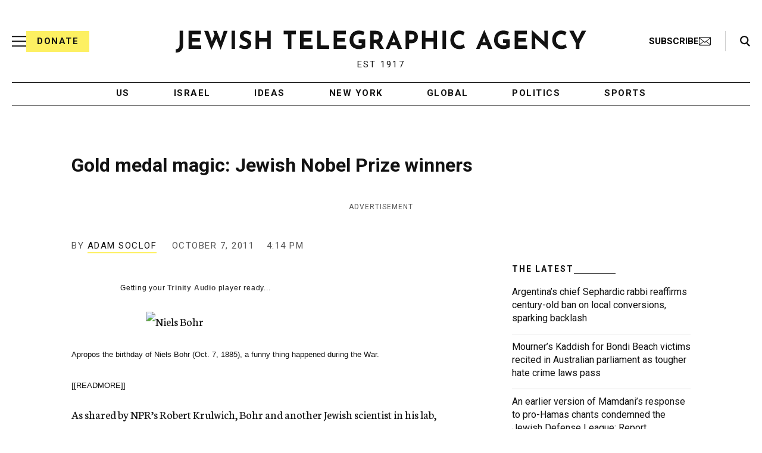

--- FILE ---
content_type: text/html; charset=utf-8
request_url: https://www.google.com/recaptcha/api2/anchor?ar=1&k=6Ld6pAMsAAAAAF2zZeBfcXtFUp1rPN8jbTR9-ads&co=aHR0cHM6Ly93d3cuanRhLm9yZzo0NDM.&hl=en&v=PoyoqOPhxBO7pBk68S4YbpHZ&size=normal&anchor-ms=20000&execute-ms=30000&cb=cwgb92nuubc6
body_size: 49436
content:
<!DOCTYPE HTML><html dir="ltr" lang="en"><head><meta http-equiv="Content-Type" content="text/html; charset=UTF-8">
<meta http-equiv="X-UA-Compatible" content="IE=edge">
<title>reCAPTCHA</title>
<style type="text/css">
/* cyrillic-ext */
@font-face {
  font-family: 'Roboto';
  font-style: normal;
  font-weight: 400;
  font-stretch: 100%;
  src: url(//fonts.gstatic.com/s/roboto/v48/KFO7CnqEu92Fr1ME7kSn66aGLdTylUAMa3GUBHMdazTgWw.woff2) format('woff2');
  unicode-range: U+0460-052F, U+1C80-1C8A, U+20B4, U+2DE0-2DFF, U+A640-A69F, U+FE2E-FE2F;
}
/* cyrillic */
@font-face {
  font-family: 'Roboto';
  font-style: normal;
  font-weight: 400;
  font-stretch: 100%;
  src: url(//fonts.gstatic.com/s/roboto/v48/KFO7CnqEu92Fr1ME7kSn66aGLdTylUAMa3iUBHMdazTgWw.woff2) format('woff2');
  unicode-range: U+0301, U+0400-045F, U+0490-0491, U+04B0-04B1, U+2116;
}
/* greek-ext */
@font-face {
  font-family: 'Roboto';
  font-style: normal;
  font-weight: 400;
  font-stretch: 100%;
  src: url(//fonts.gstatic.com/s/roboto/v48/KFO7CnqEu92Fr1ME7kSn66aGLdTylUAMa3CUBHMdazTgWw.woff2) format('woff2');
  unicode-range: U+1F00-1FFF;
}
/* greek */
@font-face {
  font-family: 'Roboto';
  font-style: normal;
  font-weight: 400;
  font-stretch: 100%;
  src: url(//fonts.gstatic.com/s/roboto/v48/KFO7CnqEu92Fr1ME7kSn66aGLdTylUAMa3-UBHMdazTgWw.woff2) format('woff2');
  unicode-range: U+0370-0377, U+037A-037F, U+0384-038A, U+038C, U+038E-03A1, U+03A3-03FF;
}
/* math */
@font-face {
  font-family: 'Roboto';
  font-style: normal;
  font-weight: 400;
  font-stretch: 100%;
  src: url(//fonts.gstatic.com/s/roboto/v48/KFO7CnqEu92Fr1ME7kSn66aGLdTylUAMawCUBHMdazTgWw.woff2) format('woff2');
  unicode-range: U+0302-0303, U+0305, U+0307-0308, U+0310, U+0312, U+0315, U+031A, U+0326-0327, U+032C, U+032F-0330, U+0332-0333, U+0338, U+033A, U+0346, U+034D, U+0391-03A1, U+03A3-03A9, U+03B1-03C9, U+03D1, U+03D5-03D6, U+03F0-03F1, U+03F4-03F5, U+2016-2017, U+2034-2038, U+203C, U+2040, U+2043, U+2047, U+2050, U+2057, U+205F, U+2070-2071, U+2074-208E, U+2090-209C, U+20D0-20DC, U+20E1, U+20E5-20EF, U+2100-2112, U+2114-2115, U+2117-2121, U+2123-214F, U+2190, U+2192, U+2194-21AE, U+21B0-21E5, U+21F1-21F2, U+21F4-2211, U+2213-2214, U+2216-22FF, U+2308-230B, U+2310, U+2319, U+231C-2321, U+2336-237A, U+237C, U+2395, U+239B-23B7, U+23D0, U+23DC-23E1, U+2474-2475, U+25AF, U+25B3, U+25B7, U+25BD, U+25C1, U+25CA, U+25CC, U+25FB, U+266D-266F, U+27C0-27FF, U+2900-2AFF, U+2B0E-2B11, U+2B30-2B4C, U+2BFE, U+3030, U+FF5B, U+FF5D, U+1D400-1D7FF, U+1EE00-1EEFF;
}
/* symbols */
@font-face {
  font-family: 'Roboto';
  font-style: normal;
  font-weight: 400;
  font-stretch: 100%;
  src: url(//fonts.gstatic.com/s/roboto/v48/KFO7CnqEu92Fr1ME7kSn66aGLdTylUAMaxKUBHMdazTgWw.woff2) format('woff2');
  unicode-range: U+0001-000C, U+000E-001F, U+007F-009F, U+20DD-20E0, U+20E2-20E4, U+2150-218F, U+2190, U+2192, U+2194-2199, U+21AF, U+21E6-21F0, U+21F3, U+2218-2219, U+2299, U+22C4-22C6, U+2300-243F, U+2440-244A, U+2460-24FF, U+25A0-27BF, U+2800-28FF, U+2921-2922, U+2981, U+29BF, U+29EB, U+2B00-2BFF, U+4DC0-4DFF, U+FFF9-FFFB, U+10140-1018E, U+10190-1019C, U+101A0, U+101D0-101FD, U+102E0-102FB, U+10E60-10E7E, U+1D2C0-1D2D3, U+1D2E0-1D37F, U+1F000-1F0FF, U+1F100-1F1AD, U+1F1E6-1F1FF, U+1F30D-1F30F, U+1F315, U+1F31C, U+1F31E, U+1F320-1F32C, U+1F336, U+1F378, U+1F37D, U+1F382, U+1F393-1F39F, U+1F3A7-1F3A8, U+1F3AC-1F3AF, U+1F3C2, U+1F3C4-1F3C6, U+1F3CA-1F3CE, U+1F3D4-1F3E0, U+1F3ED, U+1F3F1-1F3F3, U+1F3F5-1F3F7, U+1F408, U+1F415, U+1F41F, U+1F426, U+1F43F, U+1F441-1F442, U+1F444, U+1F446-1F449, U+1F44C-1F44E, U+1F453, U+1F46A, U+1F47D, U+1F4A3, U+1F4B0, U+1F4B3, U+1F4B9, U+1F4BB, U+1F4BF, U+1F4C8-1F4CB, U+1F4D6, U+1F4DA, U+1F4DF, U+1F4E3-1F4E6, U+1F4EA-1F4ED, U+1F4F7, U+1F4F9-1F4FB, U+1F4FD-1F4FE, U+1F503, U+1F507-1F50B, U+1F50D, U+1F512-1F513, U+1F53E-1F54A, U+1F54F-1F5FA, U+1F610, U+1F650-1F67F, U+1F687, U+1F68D, U+1F691, U+1F694, U+1F698, U+1F6AD, U+1F6B2, U+1F6B9-1F6BA, U+1F6BC, U+1F6C6-1F6CF, U+1F6D3-1F6D7, U+1F6E0-1F6EA, U+1F6F0-1F6F3, U+1F6F7-1F6FC, U+1F700-1F7FF, U+1F800-1F80B, U+1F810-1F847, U+1F850-1F859, U+1F860-1F887, U+1F890-1F8AD, U+1F8B0-1F8BB, U+1F8C0-1F8C1, U+1F900-1F90B, U+1F93B, U+1F946, U+1F984, U+1F996, U+1F9E9, U+1FA00-1FA6F, U+1FA70-1FA7C, U+1FA80-1FA89, U+1FA8F-1FAC6, U+1FACE-1FADC, U+1FADF-1FAE9, U+1FAF0-1FAF8, U+1FB00-1FBFF;
}
/* vietnamese */
@font-face {
  font-family: 'Roboto';
  font-style: normal;
  font-weight: 400;
  font-stretch: 100%;
  src: url(//fonts.gstatic.com/s/roboto/v48/KFO7CnqEu92Fr1ME7kSn66aGLdTylUAMa3OUBHMdazTgWw.woff2) format('woff2');
  unicode-range: U+0102-0103, U+0110-0111, U+0128-0129, U+0168-0169, U+01A0-01A1, U+01AF-01B0, U+0300-0301, U+0303-0304, U+0308-0309, U+0323, U+0329, U+1EA0-1EF9, U+20AB;
}
/* latin-ext */
@font-face {
  font-family: 'Roboto';
  font-style: normal;
  font-weight: 400;
  font-stretch: 100%;
  src: url(//fonts.gstatic.com/s/roboto/v48/KFO7CnqEu92Fr1ME7kSn66aGLdTylUAMa3KUBHMdazTgWw.woff2) format('woff2');
  unicode-range: U+0100-02BA, U+02BD-02C5, U+02C7-02CC, U+02CE-02D7, U+02DD-02FF, U+0304, U+0308, U+0329, U+1D00-1DBF, U+1E00-1E9F, U+1EF2-1EFF, U+2020, U+20A0-20AB, U+20AD-20C0, U+2113, U+2C60-2C7F, U+A720-A7FF;
}
/* latin */
@font-face {
  font-family: 'Roboto';
  font-style: normal;
  font-weight: 400;
  font-stretch: 100%;
  src: url(//fonts.gstatic.com/s/roboto/v48/KFO7CnqEu92Fr1ME7kSn66aGLdTylUAMa3yUBHMdazQ.woff2) format('woff2');
  unicode-range: U+0000-00FF, U+0131, U+0152-0153, U+02BB-02BC, U+02C6, U+02DA, U+02DC, U+0304, U+0308, U+0329, U+2000-206F, U+20AC, U+2122, U+2191, U+2193, U+2212, U+2215, U+FEFF, U+FFFD;
}
/* cyrillic-ext */
@font-face {
  font-family: 'Roboto';
  font-style: normal;
  font-weight: 500;
  font-stretch: 100%;
  src: url(//fonts.gstatic.com/s/roboto/v48/KFO7CnqEu92Fr1ME7kSn66aGLdTylUAMa3GUBHMdazTgWw.woff2) format('woff2');
  unicode-range: U+0460-052F, U+1C80-1C8A, U+20B4, U+2DE0-2DFF, U+A640-A69F, U+FE2E-FE2F;
}
/* cyrillic */
@font-face {
  font-family: 'Roboto';
  font-style: normal;
  font-weight: 500;
  font-stretch: 100%;
  src: url(//fonts.gstatic.com/s/roboto/v48/KFO7CnqEu92Fr1ME7kSn66aGLdTylUAMa3iUBHMdazTgWw.woff2) format('woff2');
  unicode-range: U+0301, U+0400-045F, U+0490-0491, U+04B0-04B1, U+2116;
}
/* greek-ext */
@font-face {
  font-family: 'Roboto';
  font-style: normal;
  font-weight: 500;
  font-stretch: 100%;
  src: url(//fonts.gstatic.com/s/roboto/v48/KFO7CnqEu92Fr1ME7kSn66aGLdTylUAMa3CUBHMdazTgWw.woff2) format('woff2');
  unicode-range: U+1F00-1FFF;
}
/* greek */
@font-face {
  font-family: 'Roboto';
  font-style: normal;
  font-weight: 500;
  font-stretch: 100%;
  src: url(//fonts.gstatic.com/s/roboto/v48/KFO7CnqEu92Fr1ME7kSn66aGLdTylUAMa3-UBHMdazTgWw.woff2) format('woff2');
  unicode-range: U+0370-0377, U+037A-037F, U+0384-038A, U+038C, U+038E-03A1, U+03A3-03FF;
}
/* math */
@font-face {
  font-family: 'Roboto';
  font-style: normal;
  font-weight: 500;
  font-stretch: 100%;
  src: url(//fonts.gstatic.com/s/roboto/v48/KFO7CnqEu92Fr1ME7kSn66aGLdTylUAMawCUBHMdazTgWw.woff2) format('woff2');
  unicode-range: U+0302-0303, U+0305, U+0307-0308, U+0310, U+0312, U+0315, U+031A, U+0326-0327, U+032C, U+032F-0330, U+0332-0333, U+0338, U+033A, U+0346, U+034D, U+0391-03A1, U+03A3-03A9, U+03B1-03C9, U+03D1, U+03D5-03D6, U+03F0-03F1, U+03F4-03F5, U+2016-2017, U+2034-2038, U+203C, U+2040, U+2043, U+2047, U+2050, U+2057, U+205F, U+2070-2071, U+2074-208E, U+2090-209C, U+20D0-20DC, U+20E1, U+20E5-20EF, U+2100-2112, U+2114-2115, U+2117-2121, U+2123-214F, U+2190, U+2192, U+2194-21AE, U+21B0-21E5, U+21F1-21F2, U+21F4-2211, U+2213-2214, U+2216-22FF, U+2308-230B, U+2310, U+2319, U+231C-2321, U+2336-237A, U+237C, U+2395, U+239B-23B7, U+23D0, U+23DC-23E1, U+2474-2475, U+25AF, U+25B3, U+25B7, U+25BD, U+25C1, U+25CA, U+25CC, U+25FB, U+266D-266F, U+27C0-27FF, U+2900-2AFF, U+2B0E-2B11, U+2B30-2B4C, U+2BFE, U+3030, U+FF5B, U+FF5D, U+1D400-1D7FF, U+1EE00-1EEFF;
}
/* symbols */
@font-face {
  font-family: 'Roboto';
  font-style: normal;
  font-weight: 500;
  font-stretch: 100%;
  src: url(//fonts.gstatic.com/s/roboto/v48/KFO7CnqEu92Fr1ME7kSn66aGLdTylUAMaxKUBHMdazTgWw.woff2) format('woff2');
  unicode-range: U+0001-000C, U+000E-001F, U+007F-009F, U+20DD-20E0, U+20E2-20E4, U+2150-218F, U+2190, U+2192, U+2194-2199, U+21AF, U+21E6-21F0, U+21F3, U+2218-2219, U+2299, U+22C4-22C6, U+2300-243F, U+2440-244A, U+2460-24FF, U+25A0-27BF, U+2800-28FF, U+2921-2922, U+2981, U+29BF, U+29EB, U+2B00-2BFF, U+4DC0-4DFF, U+FFF9-FFFB, U+10140-1018E, U+10190-1019C, U+101A0, U+101D0-101FD, U+102E0-102FB, U+10E60-10E7E, U+1D2C0-1D2D3, U+1D2E0-1D37F, U+1F000-1F0FF, U+1F100-1F1AD, U+1F1E6-1F1FF, U+1F30D-1F30F, U+1F315, U+1F31C, U+1F31E, U+1F320-1F32C, U+1F336, U+1F378, U+1F37D, U+1F382, U+1F393-1F39F, U+1F3A7-1F3A8, U+1F3AC-1F3AF, U+1F3C2, U+1F3C4-1F3C6, U+1F3CA-1F3CE, U+1F3D4-1F3E0, U+1F3ED, U+1F3F1-1F3F3, U+1F3F5-1F3F7, U+1F408, U+1F415, U+1F41F, U+1F426, U+1F43F, U+1F441-1F442, U+1F444, U+1F446-1F449, U+1F44C-1F44E, U+1F453, U+1F46A, U+1F47D, U+1F4A3, U+1F4B0, U+1F4B3, U+1F4B9, U+1F4BB, U+1F4BF, U+1F4C8-1F4CB, U+1F4D6, U+1F4DA, U+1F4DF, U+1F4E3-1F4E6, U+1F4EA-1F4ED, U+1F4F7, U+1F4F9-1F4FB, U+1F4FD-1F4FE, U+1F503, U+1F507-1F50B, U+1F50D, U+1F512-1F513, U+1F53E-1F54A, U+1F54F-1F5FA, U+1F610, U+1F650-1F67F, U+1F687, U+1F68D, U+1F691, U+1F694, U+1F698, U+1F6AD, U+1F6B2, U+1F6B9-1F6BA, U+1F6BC, U+1F6C6-1F6CF, U+1F6D3-1F6D7, U+1F6E0-1F6EA, U+1F6F0-1F6F3, U+1F6F7-1F6FC, U+1F700-1F7FF, U+1F800-1F80B, U+1F810-1F847, U+1F850-1F859, U+1F860-1F887, U+1F890-1F8AD, U+1F8B0-1F8BB, U+1F8C0-1F8C1, U+1F900-1F90B, U+1F93B, U+1F946, U+1F984, U+1F996, U+1F9E9, U+1FA00-1FA6F, U+1FA70-1FA7C, U+1FA80-1FA89, U+1FA8F-1FAC6, U+1FACE-1FADC, U+1FADF-1FAE9, U+1FAF0-1FAF8, U+1FB00-1FBFF;
}
/* vietnamese */
@font-face {
  font-family: 'Roboto';
  font-style: normal;
  font-weight: 500;
  font-stretch: 100%;
  src: url(//fonts.gstatic.com/s/roboto/v48/KFO7CnqEu92Fr1ME7kSn66aGLdTylUAMa3OUBHMdazTgWw.woff2) format('woff2');
  unicode-range: U+0102-0103, U+0110-0111, U+0128-0129, U+0168-0169, U+01A0-01A1, U+01AF-01B0, U+0300-0301, U+0303-0304, U+0308-0309, U+0323, U+0329, U+1EA0-1EF9, U+20AB;
}
/* latin-ext */
@font-face {
  font-family: 'Roboto';
  font-style: normal;
  font-weight: 500;
  font-stretch: 100%;
  src: url(//fonts.gstatic.com/s/roboto/v48/KFO7CnqEu92Fr1ME7kSn66aGLdTylUAMa3KUBHMdazTgWw.woff2) format('woff2');
  unicode-range: U+0100-02BA, U+02BD-02C5, U+02C7-02CC, U+02CE-02D7, U+02DD-02FF, U+0304, U+0308, U+0329, U+1D00-1DBF, U+1E00-1E9F, U+1EF2-1EFF, U+2020, U+20A0-20AB, U+20AD-20C0, U+2113, U+2C60-2C7F, U+A720-A7FF;
}
/* latin */
@font-face {
  font-family: 'Roboto';
  font-style: normal;
  font-weight: 500;
  font-stretch: 100%;
  src: url(//fonts.gstatic.com/s/roboto/v48/KFO7CnqEu92Fr1ME7kSn66aGLdTylUAMa3yUBHMdazQ.woff2) format('woff2');
  unicode-range: U+0000-00FF, U+0131, U+0152-0153, U+02BB-02BC, U+02C6, U+02DA, U+02DC, U+0304, U+0308, U+0329, U+2000-206F, U+20AC, U+2122, U+2191, U+2193, U+2212, U+2215, U+FEFF, U+FFFD;
}
/* cyrillic-ext */
@font-face {
  font-family: 'Roboto';
  font-style: normal;
  font-weight: 900;
  font-stretch: 100%;
  src: url(//fonts.gstatic.com/s/roboto/v48/KFO7CnqEu92Fr1ME7kSn66aGLdTylUAMa3GUBHMdazTgWw.woff2) format('woff2');
  unicode-range: U+0460-052F, U+1C80-1C8A, U+20B4, U+2DE0-2DFF, U+A640-A69F, U+FE2E-FE2F;
}
/* cyrillic */
@font-face {
  font-family: 'Roboto';
  font-style: normal;
  font-weight: 900;
  font-stretch: 100%;
  src: url(//fonts.gstatic.com/s/roboto/v48/KFO7CnqEu92Fr1ME7kSn66aGLdTylUAMa3iUBHMdazTgWw.woff2) format('woff2');
  unicode-range: U+0301, U+0400-045F, U+0490-0491, U+04B0-04B1, U+2116;
}
/* greek-ext */
@font-face {
  font-family: 'Roboto';
  font-style: normal;
  font-weight: 900;
  font-stretch: 100%;
  src: url(//fonts.gstatic.com/s/roboto/v48/KFO7CnqEu92Fr1ME7kSn66aGLdTylUAMa3CUBHMdazTgWw.woff2) format('woff2');
  unicode-range: U+1F00-1FFF;
}
/* greek */
@font-face {
  font-family: 'Roboto';
  font-style: normal;
  font-weight: 900;
  font-stretch: 100%;
  src: url(//fonts.gstatic.com/s/roboto/v48/KFO7CnqEu92Fr1ME7kSn66aGLdTylUAMa3-UBHMdazTgWw.woff2) format('woff2');
  unicode-range: U+0370-0377, U+037A-037F, U+0384-038A, U+038C, U+038E-03A1, U+03A3-03FF;
}
/* math */
@font-face {
  font-family: 'Roboto';
  font-style: normal;
  font-weight: 900;
  font-stretch: 100%;
  src: url(//fonts.gstatic.com/s/roboto/v48/KFO7CnqEu92Fr1ME7kSn66aGLdTylUAMawCUBHMdazTgWw.woff2) format('woff2');
  unicode-range: U+0302-0303, U+0305, U+0307-0308, U+0310, U+0312, U+0315, U+031A, U+0326-0327, U+032C, U+032F-0330, U+0332-0333, U+0338, U+033A, U+0346, U+034D, U+0391-03A1, U+03A3-03A9, U+03B1-03C9, U+03D1, U+03D5-03D6, U+03F0-03F1, U+03F4-03F5, U+2016-2017, U+2034-2038, U+203C, U+2040, U+2043, U+2047, U+2050, U+2057, U+205F, U+2070-2071, U+2074-208E, U+2090-209C, U+20D0-20DC, U+20E1, U+20E5-20EF, U+2100-2112, U+2114-2115, U+2117-2121, U+2123-214F, U+2190, U+2192, U+2194-21AE, U+21B0-21E5, U+21F1-21F2, U+21F4-2211, U+2213-2214, U+2216-22FF, U+2308-230B, U+2310, U+2319, U+231C-2321, U+2336-237A, U+237C, U+2395, U+239B-23B7, U+23D0, U+23DC-23E1, U+2474-2475, U+25AF, U+25B3, U+25B7, U+25BD, U+25C1, U+25CA, U+25CC, U+25FB, U+266D-266F, U+27C0-27FF, U+2900-2AFF, U+2B0E-2B11, U+2B30-2B4C, U+2BFE, U+3030, U+FF5B, U+FF5D, U+1D400-1D7FF, U+1EE00-1EEFF;
}
/* symbols */
@font-face {
  font-family: 'Roboto';
  font-style: normal;
  font-weight: 900;
  font-stretch: 100%;
  src: url(//fonts.gstatic.com/s/roboto/v48/KFO7CnqEu92Fr1ME7kSn66aGLdTylUAMaxKUBHMdazTgWw.woff2) format('woff2');
  unicode-range: U+0001-000C, U+000E-001F, U+007F-009F, U+20DD-20E0, U+20E2-20E4, U+2150-218F, U+2190, U+2192, U+2194-2199, U+21AF, U+21E6-21F0, U+21F3, U+2218-2219, U+2299, U+22C4-22C6, U+2300-243F, U+2440-244A, U+2460-24FF, U+25A0-27BF, U+2800-28FF, U+2921-2922, U+2981, U+29BF, U+29EB, U+2B00-2BFF, U+4DC0-4DFF, U+FFF9-FFFB, U+10140-1018E, U+10190-1019C, U+101A0, U+101D0-101FD, U+102E0-102FB, U+10E60-10E7E, U+1D2C0-1D2D3, U+1D2E0-1D37F, U+1F000-1F0FF, U+1F100-1F1AD, U+1F1E6-1F1FF, U+1F30D-1F30F, U+1F315, U+1F31C, U+1F31E, U+1F320-1F32C, U+1F336, U+1F378, U+1F37D, U+1F382, U+1F393-1F39F, U+1F3A7-1F3A8, U+1F3AC-1F3AF, U+1F3C2, U+1F3C4-1F3C6, U+1F3CA-1F3CE, U+1F3D4-1F3E0, U+1F3ED, U+1F3F1-1F3F3, U+1F3F5-1F3F7, U+1F408, U+1F415, U+1F41F, U+1F426, U+1F43F, U+1F441-1F442, U+1F444, U+1F446-1F449, U+1F44C-1F44E, U+1F453, U+1F46A, U+1F47D, U+1F4A3, U+1F4B0, U+1F4B3, U+1F4B9, U+1F4BB, U+1F4BF, U+1F4C8-1F4CB, U+1F4D6, U+1F4DA, U+1F4DF, U+1F4E3-1F4E6, U+1F4EA-1F4ED, U+1F4F7, U+1F4F9-1F4FB, U+1F4FD-1F4FE, U+1F503, U+1F507-1F50B, U+1F50D, U+1F512-1F513, U+1F53E-1F54A, U+1F54F-1F5FA, U+1F610, U+1F650-1F67F, U+1F687, U+1F68D, U+1F691, U+1F694, U+1F698, U+1F6AD, U+1F6B2, U+1F6B9-1F6BA, U+1F6BC, U+1F6C6-1F6CF, U+1F6D3-1F6D7, U+1F6E0-1F6EA, U+1F6F0-1F6F3, U+1F6F7-1F6FC, U+1F700-1F7FF, U+1F800-1F80B, U+1F810-1F847, U+1F850-1F859, U+1F860-1F887, U+1F890-1F8AD, U+1F8B0-1F8BB, U+1F8C0-1F8C1, U+1F900-1F90B, U+1F93B, U+1F946, U+1F984, U+1F996, U+1F9E9, U+1FA00-1FA6F, U+1FA70-1FA7C, U+1FA80-1FA89, U+1FA8F-1FAC6, U+1FACE-1FADC, U+1FADF-1FAE9, U+1FAF0-1FAF8, U+1FB00-1FBFF;
}
/* vietnamese */
@font-face {
  font-family: 'Roboto';
  font-style: normal;
  font-weight: 900;
  font-stretch: 100%;
  src: url(//fonts.gstatic.com/s/roboto/v48/KFO7CnqEu92Fr1ME7kSn66aGLdTylUAMa3OUBHMdazTgWw.woff2) format('woff2');
  unicode-range: U+0102-0103, U+0110-0111, U+0128-0129, U+0168-0169, U+01A0-01A1, U+01AF-01B0, U+0300-0301, U+0303-0304, U+0308-0309, U+0323, U+0329, U+1EA0-1EF9, U+20AB;
}
/* latin-ext */
@font-face {
  font-family: 'Roboto';
  font-style: normal;
  font-weight: 900;
  font-stretch: 100%;
  src: url(//fonts.gstatic.com/s/roboto/v48/KFO7CnqEu92Fr1ME7kSn66aGLdTylUAMa3KUBHMdazTgWw.woff2) format('woff2');
  unicode-range: U+0100-02BA, U+02BD-02C5, U+02C7-02CC, U+02CE-02D7, U+02DD-02FF, U+0304, U+0308, U+0329, U+1D00-1DBF, U+1E00-1E9F, U+1EF2-1EFF, U+2020, U+20A0-20AB, U+20AD-20C0, U+2113, U+2C60-2C7F, U+A720-A7FF;
}
/* latin */
@font-face {
  font-family: 'Roboto';
  font-style: normal;
  font-weight: 900;
  font-stretch: 100%;
  src: url(//fonts.gstatic.com/s/roboto/v48/KFO7CnqEu92Fr1ME7kSn66aGLdTylUAMa3yUBHMdazQ.woff2) format('woff2');
  unicode-range: U+0000-00FF, U+0131, U+0152-0153, U+02BB-02BC, U+02C6, U+02DA, U+02DC, U+0304, U+0308, U+0329, U+2000-206F, U+20AC, U+2122, U+2191, U+2193, U+2212, U+2215, U+FEFF, U+FFFD;
}

</style>
<link rel="stylesheet" type="text/css" href="https://www.gstatic.com/recaptcha/releases/PoyoqOPhxBO7pBk68S4YbpHZ/styles__ltr.css">
<script nonce="fnWnkO2F3Kmq7nm7KC4N5w" type="text/javascript">window['__recaptcha_api'] = 'https://www.google.com/recaptcha/api2/';</script>
<script type="text/javascript" src="https://www.gstatic.com/recaptcha/releases/PoyoqOPhxBO7pBk68S4YbpHZ/recaptcha__en.js" nonce="fnWnkO2F3Kmq7nm7KC4N5w">
      
    </script></head>
<body><div id="rc-anchor-alert" class="rc-anchor-alert"></div>
<input type="hidden" id="recaptcha-token" value="[base64]">
<script type="text/javascript" nonce="fnWnkO2F3Kmq7nm7KC4N5w">
      recaptcha.anchor.Main.init("[\x22ainput\x22,[\x22bgdata\x22,\x22\x22,\[base64]/[base64]/[base64]/bmV3IHJbeF0oY1swXSk6RT09Mj9uZXcgclt4XShjWzBdLGNbMV0pOkU9PTM/bmV3IHJbeF0oY1swXSxjWzFdLGNbMl0pOkU9PTQ/[base64]/[base64]/[base64]/[base64]/[base64]/[base64]/[base64]/[base64]\x22,\[base64]\\u003d\\u003d\x22,\x22TxNPNcKLwqDDqGgIeHA/wogKOmbDv2HCnClQQ8O6w7M+w6nCuH3DkErCpzXDrUrCjCfDo8K9ScKcRxoAw4AOCShpw4Qrw74BPMKlLgEJbUU1ODUXwr7CtUDDjwrCu8Ocw6Evwpwmw6zDisKMw4dsRMOFwrvDu8OECA7CnmbDnMKPwqA8wpIkw4Q/B07CtWBrw7cOfybCiMOpEsOOcnnCukUiIMOawqcBdW8zN8ODw4bCojUvwobDqMK8w4vDjMOvDRtWacKCwrzCssOhTj/Cg8Ovw4PChCfCh8OIwqHCtsKcwphVPhbClsKGUcOyUCLCq8K0wrPClj8dwonDl1wTwoDCsww/wq/CoMKlwpd2w6QVwqXDo8KdSsOCwqfDqidaw7sqwr9aw5LDqcKtw7M9w7JjMMOwJCzDmWXDosOow58Rw7gQw4Yow4offgZFA8KMMsKbwpU9IF7Dpw3DmcOVQ10PEsK+ImZmw4sMw6vDicOqw7fCucK0BMK8TsOKX0nDh8K2J8KTw6LCncOSP8OfwqXCl2jDqW/DrTzDuio5KMKyB8O1Xz3DgcKLAkwbw4zCtj7Cjmk2wr/[base64]/XQUuQcKUPnLDjcO3IMKBwo/DjcKsdk8+RTDCjsOYdcKZw6XDtk3DsXnDpcOfwqzCpz9YIcKJwqfCghnCinfCqsKNwpjDmsOKSklrME3DiEUbeD9EI8OpworCq3hBQ1ZzayHCvcKcRcO5fMOWAMK2P8OjwotQKgXDu8OkHVTDmsK/w5gCOsO/w5d4wrvCjHdKwpfDkFU4PMOubsOdTcOKWlfCkVXDpytlwpXDuR/CoU8yFWHDkcK2OcOiYS/DrEVQKcKVwql8MgnCjCxLw5prw5rCncO5wq95XWzCpTXCvSgrw5fDkj0awr/Dm19hwqXCjUlUw4jCnCsjwpYXw5cJwqcLw51Pw6whIcK3wojDv0XCs8OqI8KER8KiwrzCgTR7SSEOScKDw4TCvcOsHMKGwplywoARIBJaworCkXQAw7fCrgZcw7vCk1FLw5ENw47DlgUbwq0Zw6TCtsKHbnzDryxPacOeTcKLwo3Ci8O2dgs4DMOhw67CujPDlcKaw5/DpsO7d8KVPy0Ueggfw47Cn2V4w4/[base64]/EsO2OcOZPMKRw4cEG8KVwrTDp8OfV8K4w4HCpsOrPVzDisKsw6k/OmLCsD7CoUUMJ8OKamNuw7DCkFrCvcOFSHXCk1NTw55NworDocKrwo/CscO9QxTCmmfCk8Ofw5/CtMOLTMOlwrcIwqHCqsKKLUwHCWAhLsKiwqXCq0DDrH/[base64]/CqX/CghLDuxsLWF3Djz/CmAZoZDw3w67DhMKHRUjClx1kODBybsOUwqzDqF9Tw54qw5cow545wrTCtMKJLDbDssKewpstwoLDrlFUw4RfBnI/TE/[base64]/w5xvWsOTw5vCmMKNworDlFPCksKpw7LCg8KeSk3CjisfVMOFwr/DmsKRwrVRMSoSDT7CmwpOwoPCqUIJw67CmMOEw5TCh8OswqzDsGLDtsOVw57DqkPCpHbCtsKhNgpvwqdrZ3rChsOLw6zCiHXDr3fDnsObHiBNwocWw7QObgslSl4hWBRbJsKPF8ORG8KJwrLClRfDg8OYw4dWRA1TDnnCr18Jw4/[base64]/DscKtBFLChMOKwqgjbhltw6UMEMOdw5zCscO8PkUswrgkVMOawoVTKSdow7hKdWPDi8K4aSHCiHUMVcO5wqzCtMOTw5DDpMOkw78tw7/Dt8KawqpJw7nDocOlwqbCkcOPA09mw7fCj8O/w5DDlAIVfilKw5PDpcO+AHfDplHDtcOpV1fCjsOCfsKyw7TDvsO3w6/[base64]/wp3Dj1Myw6bCjkbCu8KQPV/DusK6G2h8TVkoJMKtwqjDsDnChcObw47CrWPDpsKxbwfDplNKwqNiwq1bwrjDgMOPw5s0I8ORXBzCkDXCgjTDiQfCg38vw5zDmsKUCnEYw48fP8Kuw4oWIMO/b2wjV8OzLMOeQMO/wp/CgVHDtFcqEMO+ED7Cn8KowpXDj2tGwrRDNsOaZ8ODw7PDq0Zow6nDgHpYw7LChsKCwrHCp8OcwpvCmRbDoDRaw53CsSfCuMKpHhtCw5/DjMKtfSXDrMObwoYAM3jDiELCksKHwqvCmx8pwpbCpD/Ci8Kyw5gwwr9Ew5PDjEpdRcO6w5DDgEMkG8ObbcOxJhHDn8KNSSrCqsOHw607wqQzPBHCtMOQwq4iecO+wqE6RsOoQ8O0LsOKBTV6w78dwoUAw7XDiWfDkTvCisOGwonCjcKEKcKFw43CgxfCk8OoYMOGFmkOCD40JMKdwqXCoA4fw6XCml/DsxLCrB9ZwoHDg8Kkw65wCn0Fw57CtAPCj8KWNklqw7JHYcKCwqY1wqx8w7rDl07DkVRTw6Uhw70xw4fDh8KZwrfDk8Odw498CcORw57CtQ/[base64]/DsmlEw71lPsKaLcKQwpN9UsOPAh4NwojCh13DhcKUwoELLcKoEwg0wpUgwrUwATDDkD4Fw7QTw45Vw5vCi2rCoH1ow6zDkAsCNXTClVdlwrLCimbDnGnCpMKFfmwlw6TCrx/DtD3DisKGw53CgsKQw5hXwrllRgzDvUg+w7PCjMKWV8KWwpHCs8O6wqEgB8KbFcOgwqhsw70JbQEnXB/[base64]/[base64]/CpjFQw54xfcOGJWrCpmfCvHxYwqIuLSIUAMKZwr9yKg81SnjCkSPCg8KfAcKfcE7CkTovw7taw6/CkWFXw4E3dzjDmMOFwpcnwqbCg8Kga3IlwqTDlMKiw4tYGcOYw7Vvw57DpsO3wocow4VNw7HChcOLQF/DggbCrsO/[base64]/CmcKKE8KBwogxVzswR8K2FcO9wqHCncKDwr13dsKBe8Omw4hJwqTDqcODAQjDoS85woZDIl5dwr3DngzChcOvRwFjwrEMSU7Du8OSw7/[base64]/[base64]/w73CmBNMLsKXwrTDlsKlwp4fw4jChnwxVMKDIHwtKsKawp4/EsK9esOKNQfCnl1ZZMKudjjCh8O/[base64]/DnWZBw5/[base64]/Cq8KIKDdRw6TCpcKqMUg7YcOmCsOSfibCkzcvwp7DmcKNwrQHIhPDrcKjP8KGFnTCjn3Dk8K3aAhrGRzCp8KFwrgxwqAxOcKRUsOvw77Ck8KyTnNSw7pNVcOMQMKZw4/CpnxkFMKpwpRpMRZfDcOXw5vCoVTDjcOMwr3Di8KTw7PCr8KGacKGAxEAe0fDnsKfw6MtGcORw7fCh0HCpMObw4nCrMKTw6vCssKfw6vCtMKpwq00w4pLwpvCn8KGUVbDm8K0DDZcw70JJzg/w7bDp2nCi0bDo8Knw48/[base64]/DvUPCq8OAwrzDq8KewrDDlMOuK35dwod/[base64]/[base64]/wrnDssKww7jDqEw5w58+w7kLDns3fB9AwpvDkTrCsGfChF3DhBXCsjrCqQ7CrsObw4AScnvCh3c+HcOwwoFEwofDr8KRwpQHw4kteMOcMcKEwpdtJMK8w6fDpcKdwrxCw5Naw588wr5hGcO2wpJmOhnCjHE7w6vDgCLCjMKswoMWDgbCqQJLw7h/wq0WZcOWQMOcw7IVw5Bfwqt3w5pNfH/CtCvCiwHDm1Vhw4fDvcKca8Ojw7jChsK/wr/DqsKVwqTDp8KYw5vDscOKMW1NaWoowrjCjDpCccKfGMOdM8KBwrEMwqTDhH1ew7IKwo9ow413f2d2w7MyVispMMKleMKnLEx0w4HCtMO3w6zDiEofbcOWZTTCtcO/ScK6Q3XCgsOjwoEOHMO4UMKyw554cMOOXcKYw4MRw5NNwpfDk8OGw4fDiC7Dv8KVwo4vIMKuY8KmPMKbEHzCgMO4Ezh0clQlw4tDw6rDgMO4wphBw5vCiSh3w7/Cp8Ogw5XClMOUwq3CiMOyDsKCEMKtF2E8d8OiNMKDLMKlw7U1wqVMTSAIbsKXw4k/[base64]/CoDBvw6bDisOhHQQUw57CqcKLwogpw4oLw6vCjV50w4IESzxiw6bDqsKfwrbCrGTChyBBasK9fMOQwpfDtMOPw4MvOVVeZScxZMOeRcKmKsOPLHjClsKXa8KWJMKEwqDDsTfCtCAdSm0wwo3Ds8OkMyDCjcK7MmLCh8KgCSnCgA/Cm1/[base64]/DusKnw6XCucKfwp4Pw7h6CsOBw6jCvMKJeT7CnhhIwqPDuHJSw5UMT8OSfsK+NCErwpB0YMOGwqzCtMKtF8O/PsKLwpZLcGLCi8KfI8Oac8KrPUVywopcw5Y4Q8O6wqbDtsOkwrwjLcKeb2ofw6A9w7DCoEDDmcKmw5oPwp3Dq8KyI8KkX8OKSQtMwoIJLg7Du8KnHgxlw7zCpMKHWsOdJCrCgV/Cjx41ZMKGScK6T8OvL8O7c8OTbsKmw6nDkSDDsA7ChcK/RUnDvgTCncOrJMKHwprDkMOFwrBjw7HComsXHm3Dq8KKw5nDnGrDq8KzwpY6E8OgCsOIccKHw79hw5zDiHbDrkHCvnXDiwbDqBHDnsOXw6how6bCvcOAwqNVwpZvwqJ1wroyw7/[base64]/[base64]/DhAbCoFDDu8O6NRXDhMK8NcO2CsOcI1d1w7DCuG/DvVQkw6zCgsO2wpt6L8KIcDZ9KMOvw5oIwpXCs8O7PsKlVDp6wq/DtUzDrH4wLB/DvMOewoprwoUDw6zCmyjCnMK6asOQwqd7PcOlEcO3wqLDlT8tIsODZmrCnyXDrhwPRMOSw4jDs1wsbsKtwoxOLcO8TRfCuMKLGcKpU8O8DijCv8OaBsOTGTkgXWvDksK+CsK0wrF5KkZywpYpeMK9w7vDgcK1LcKhwqkATG/DqxXCvFkNdcO5BcO+wpbDqHrDucOXCsOeBiTDoMO/Ax4PdgfDnHDCrcOvw6nDsDvDvUJ9w7BzfjwzVwNYM8Kww7LDoQHCtWbDhMO+wrMmw51+wq4aacKLdMO3wqFPITE0PXTCp009XMKJwopdw6nDsMOFEMK1w5jCgcOtwq7Dj8OGGsOZw7dYWsOcw57CosOUwqTCr8K5w6YDEMOEUsOgw4/Dh8K/w4ZDwp/CmsOPGRIyHwhBw7d/UWQiw7Yaw6w3RGzCr8Kuw711wrxcRT7CmsOdTQ7Cmj0HwrzCnMO/ciHDunoOwq/DmcKRw4LDlsKvw48NwoVgRkoTdcO/w7vDv0jCim1Afi7Dq8OrYsO6wpXDkcOqw4jCnMKdw5TCuQldwo16AMKvbMO4w5PChTAxwod+bsOuIcKZw7PDqMOOw55WJcKaw5JIM8KxLTlkwpDDsMOlwp/DqFMiY043S8OsworCuzMYw71EYMOww7UzZ8KVwq/Cp0RpwokAwrQjwoAgwrTCm0HCisKZWgTCpB/[base64]/DiQZoBMOKwpzCvsKJKhJJTcKpw7h/woHDlnfDvMKIYEcuw5Qcw7NMVsKOQCQzesOCfcK9w6LDnzdzwr1Gwo3DvGMVwqg5w6fCpcKdJcKVw6/DhCl4w7dtEzMpw6PDosOkw6rDssKnAE7Cv37Cu8K5SjgsClPDgcKzIsO4bU5afgFpDyLCqMKKRHoPDwpxwqjDoDnDrcKIw5Ufw5bCvkYYwo87wqZJc2HDhMOaC8O1woHCmcK0dsOiDcKwMQ9/MC5mPj1uwrHCtELCklgKGjbCp8O+BWrCrsK0RGTDkxh5TMOWUE/[base64]/AMKjZyjDsMKrPWUfcXVcasOJPjwiw6VKfsKsw65Yw7fCrXALwoDClcKOw5jDosKZFcKFVT8/PTYGdifCusK8EG1tJsOnXWHCqMKuw5zDqU8Sw7vCpMOVRi9ewrEQLsKadMKaQyrClsKbwqMASkbDmMOSG8KVw7sGwrvCijrCgBvDmSNQwqUcwr3DnMOxwpMIJVLDmMOfw5bDvxNtwrnDusKQG8Obw7nDpRzDlcO5wqHCq8O/[base64]/CvcKYwoLCgsKdw75ffMOVw79vW8ONE3g4Q0DCqH/CihXDpcKvwqHCs8Kjwq3DlwQEGMOgWxXDjcKPwqJrG0bDhX3Dl0XDvMOQwqrCtcO2w65PH2XClmDChmxnAsKnwoLDtAHDvH3DtU13GsOIwp50NWIqK8K2wr88w7zCs8Oow71Twr/DqgUbwqbCrjzCgMKrwqpwR0LCrw/DvX3Drk/CtMKlwoVrwqHDk15ZVMKSVSnDtk19MQzCnz3Dm8ORwrrCncKLwpLDsjnClV0LfMObwoLCksOFZcKbw6FMw5bDpcKcwqFnwrw8w5F/G8OXwopNd8O5wq8zw5pzbsKuw7pnw6HDq1RZwqDDqsKndSjCtDp4FUbCnsOgUMO2w4bCssOjw5UQGFLDg8OXw4TCtcK9e8KnDV3CtWtNw6tHw7rCssK8wozCksKzXcKcw4B/wq0mwo/[base64]/R8Kyw6IOEMOQw4U5wq/CviBZwow/DsOywqg5PCMFwo5mJnbDm0BgwrJHccOKw5jCosK0N0t+w4xEDTjCsCXDusKKw545wptfw5bDrgTCk8OJwqvDgcOQVyAsw7bCj3/CucOUfyvDvsObJMOrwrTCgD/CscOYCMO0Z0DDmHASwpTDscKWEsOkwpTCqcKzw7vDsBEFw6zCohMzwoN7wodLwq7Co8ORIUbDpAx/[base64]/[base64]/Cj1vDv8OCw5VpQQ7CrsKEwrbCocKUworCs8OSw5tsX8KHHDgjwr/CrsOBFybCi0ZKS8KqFmvDp8KywpdpE8KDwoFJw5zDvMOVIQs/w6zDr8Khfm5vw5HCjibDgVHCq8OzLsOreQciw5vCoQ7DizzCuBxnwrB2FMKJw6jDkRFRw7FUwr0nWMKowrchAAfDszHDisKgwqlZLsKzw79Cw7Jtwqxjw7BSwp44w5vClcKqC1rCjl14w7UtwqTDoEDDmGJXw5V/wo0/w5oVwobDqwcicMK4QsKvw5rCqcO3w61Gwp7Dv8KvwqPDmnttwpV2w7vDsQLCn3bDqnbCuXnCkcOGwqbDmMO1a0BdwokJworDr3XDkcKBwpDDkz9aD1PDjMOORlQLFcOfVQgew5vDrhHCncOaNn3DvcK/M8O9w4/[base64]/Cg8KHw6jDuh8yakzDosOGQcKuwqvCimtiw6xDwpzCkMOTdcOuw6PDnUfCsRE6w6jDijAUwpbDh8KfwrHClMKqaMOwwrDCpHLCj2TCjzZ6w6nClF7CoMKJAFYtXcK6w7DDnCEyYEfDs8OYPsKiwqDDlxrDtsOENcO6PT9SZcORCsOlQHRvWcOCcsONwq/DgsKHw5bDkzAWwrlRwrrCkMKJe8KhfsKsKMOqN8OOeMKzw7/DnWLCn2zDr2l7JsKNwpzCuMO4wqbDo8K9XcObwpHDmx06NB7CiyTDollzXsK8w6bDkHfDoUIES8OtwotbwpVQcB/Crn0XRcK/wrnCpcOrwpxMMcKjWsKuw5h1w5opwrfDicOdwoobZRHCmsKuwr9TwpYUP8K8J8KBw4rCvxRhW8KdD8K0w6PDrsOnZhluw7XDowrDiSvCsz05KkEhTTrDo8KpRBEnwpfDs1rClTvDq8Kwwq7DncO3aCHCvVbCgmY/[base64]/[base64]/[base64]/wrB8w5Jkw7d+BsKVw6nDtHbDkMKBw5/Do8OLw51XBsO7w6kpw6IMwroFWcOaAMOswr3DnsKzw67Dg2XCoMO9woDDoMK9w6Vsa2gTwoXDm0TDkMKxd3phV8OoTBBRw43DiMOrwobDjTZcwrwOw5xrw4XDrcKgGX0Ow53DiMO6WsOcw5YePS7CvMOnEy8Ew7RvTsKqwo3DjjXClGvCiMOHB2jDl8O+w6/DmcOKaXDCtMOvw58DOnPChMK+w4lPwqvCkltXU33DkizCocKIfT7Cv8OZHgRXYcOGMcODeMOYwpcjwq/CnxxLe8KpBcOCXMKOB8OiSBjCsUjCoxbDusKPI8OPFMKUw7t9VsKRacOrwpQ7wp80I3AWbMOnKzLChsOlwr3CucONw4LCvsK2McKsYcKRe8KLA8KRwr1Cwo/DiTPDr10qRHnDsMOTP1rDqCo0U0HDi0knwq0IBsKPdEzDpwRfwqA1woLCqR3DvcOPw4tjw7gBw5ENZxjDmsOkwqBFdWhcwpTCrxnCqcOLMMOxc8OdwrTCizZUPBF7VgfCiFTDvizDtA3Dmmg2Ryocb8K/KRbCqEDCl0/DkMKbwoTDqsOSDMKPwq0LIMOkPsODwp/CqkvChzRreMKBwoM2KVdsXEoiP8OPQEXDpcOtw5Qiw5Z1woFHAAXCnivCk8OJw4HCrH4+w4LCk3pVw4fDkl7Dq1U4PxXDu8Kiw4/DqsKQwo58w7PDlyjDmMOswqDDqkTCkkXDtcOgQC0wOsOowp4Cw7jDr1kVw4tqw6g9KMO+w7BuVCjCncOPwqt7wrJNR8O/N8OwwoFXwpJBw4B6w5fDjRPDmcOrEkPDgA8Nw5nDj8OEw7FVJTLDl8Kfw6JzwopqTzjCnGdCw4DClXQDwq0ywpjCgy/DvsKgdyR+w6gcwqNpTcOawpZzw67DjMKUCClteW4CZghdCyrCv8KPB3Bmw5XDksOXw6PDpcOXw7xmw4nCgMOpw4nDvsO9C2B5w6J2B8OOw5rDoA7Dp8Ojw5QVwq5cMcOfJcKZbGzDg8KIwqvDvkssYCQjwp4pUcK0w7rDuMO4eHJcw4lSfcOfc0PDqcKZwpR2B8K/cF/CksKtM8OHGlstEsKtPQYxOSELwpPDk8O+P8Owwrp6fF/ChDnCmsKmFh8twoN8IMO7Mz3Dh8KxWRZvw4DDgMKTCkpqccKbw4xMESt7BsKYSmDCoXPDuCVgV2DDjz9mw6RbwrweIkZTeV3CkMOUwpNlUMO+DiRBC8KjWWgcwroPwr/Ck3EbfzXDiEfDt8OeHsKwwr/Ds3JEaMKfwppaesOeGC7Dgy8UG0gIKHXCrsOYw4XDlcKvwrjDhsOPccK0XXIbw5bCgUVswp8sb8KHa2/CocKVwpfCicO2w57DssKKCsK6GcKzw6TChDTCvMK0w55+RlRMwq7DgMO6csO0HsKyMsKuwpARNUcGZTpCQWrDlwvDoHfCvcKYwr3Co3PDmMOwaMKafsO/FB4ewqgwJlMZwqBPwq7DicOSw4BqDX7CosO/wpvCvm7DhcOOwoxtSMO/wqluKsKGSQ/[base64]/DiCVZwokTw7XCrWXDh8O9IcK+wpPDrcKrcsOLUVMdCMOTwpLDvAHDpsOGX8Kqw7VlwokZwpbDucOzw77CgX3DgcKPKMOow6jDnMKKXsK3w54Ew5oKw5RcHsKHwpBKwpVlXErCqh3Ds8O0XMKOw4HDrkLDoSpTdFfDmcOIw53DjcO1wq7CtcO+woXCsTvCo20Rw5dXwo/[base64]/w6bCswXCgxfDiH7CncK0w5xuw5PCnMKfaMOBZ8K1w64rwrkYNRvDssOZwqHCjcOWDmjDocO7wpLDlGhIw58Lw41/w6xNSytRw7/DucOSTRhRw6ltWQxPDMK9YMOUwoM2fTDCvsOcfCfCtHodcMO7AFXDisO4CMKpCxwgZRHDl8KDHSdYw47CjVHCt8OgIh3DkMOUJVhRw6BywrwYw7Y2w71oZcOtKx/[base64]/DrsOxwpN9wpDDuFLDtsOTFcK6PxwPIsOcRcK3EGHDtmPDsGBKY8Klw4rDlsKIwpLDrA/[base64]/HMOmHHNaAkJTVT1qw6HCqMKfw4FWw7VlQSkcQ8KmwrBww7kaw5/DpDlpw5rCkU8jwrPCshY7WDcadl56QzROw508VsKxWsKoCxXCvnrCnsKKwq0JTS/Dg19kwrTCvMKgwpbDqMKvw5TDtsOKw4Y9w7LCpTDDh8KrScOdwqxuw5VHw65RHcO7ak/Dvgkuw4jCrcK3Q2TDuB4GwptSAcKiw43CnVXDq8KxMzTDisKLAHjChMKzYQ3CrT/CumguVMORw6oCw5fCkzbCvcKIw7jDicOYasOcwq1VwoDDscOSwpd9w7nDrMKDdMOHwowyBMO5ciJMw73DnMKJwr4uDlXCuFrCtQJceC1sw4zCnMO+wq/[base64]/DoDxmwqPDisKMUDzDvMK+wq3CuQjDu8KEfXE+w6NGPMOLwqErw4/DmhrDoTMZT8OvwoITEMKsYnvDsDBLw4vCrMO8J8ORwqrCmlPDncKrGzXCmSzDsMOlCMOGd8OPwpTDjMKdCcOrwq/Co8KPw43CmxrDq8OxVEoMEUDCtBVKwoJowpEKw6XChiJOKcKtXcOPLcO8w5YPY8OHw6fChMK1ekXDkMKpw4lFLcKeeVsewqtoHsO/WxcYCHghw6Yta31ebcOjFsOvRcOZwqzDpsOfw5RNw6wQTcOJwoNqFVYxwr/[base64]/[base64]/Ln7CuTjDh8Krwqx8czUIKkDDp2fCvljCjcK7MsOwwrLCoQcKwqbCpcK9FcKMJcO8wqRANsOFQm47a8KEw4NIKDo6AsO/[base64]/DksKVC1kKYypPHGTCtzNke1NTw7jCq8KBBsK+VBcZw47Dr1bDvwTCicOKw6rCrRIGLMOEwpcJcMKxYRDCinLCs8KYwolmwr/Ds1TCmcKvWVUaw7zDhMO+XcOkMsObwrHDjGbCtnd7cUXCvMOlwqLDm8KKKnTCk8OPwojCqFh4a2vDtMOPF8KjZ0fDiMOVHsOpFUTDrMOhXMKORyvDqcK4LcO/w7kuw5V2wpTCtsOgM8Krw45iw7J4aFXDsMOeM8KwwoDCk8KFwohrw7LDksK8d15Kwq3Dj8OXw5xbw7XDosOww7UHw5/DqnHDrHcxMCdQwowBw67DgyjCiSLCjz1HSUF7R8OYE8KmwonCmg3CtBbCkMOFIno6KMOWRxUgwpVLf3sHw7UBwprDusKrwrDDt8KGSDpPwo7CvcOjw6o+LMK0ORHCs8OPw5YZwqoYQCDCgsOBLyFRcAbDrHPCvg42w7sXwq8wAcO/wppWf8ONw6wgfsOtw4oPPFobNgRjwo3ChVM0dnHCgV8EH8KoSAQEHGtLVBB9OsOJw5jCgsKPw7duw50/aMKkEcKKwqt5wpHDvsO7LCgxFjvDrcO5w4NOY8Ocw6jCgBdzwpnDv1vDlMO0DsKPw6k5GGMzdXgYw4tqQiDDq8OSOcOYfsKkQsKKw6nCmMOfWF4OSVvCvsKRfH3CjyLDiUojwqVeKMOJw4ZRw77DqQlnw4HCvMOdwqB0E8OJwp/Dhm3CocO+w6hpWyIlwpXDlsOXwpvCvGUhEzxJBG3ChcOrwrfCpsOew4BSw5oTwpnCuMOPwqcLNG/ClE3DgEJpD33Dm8KuEcKmNWkqw6TCn3JhZATCucOjwpQ6UMOkbTJUFX1jwqhJwo/[base64]/ZcOPwpoGJcOYw5syPDvDv8KHcMO2wpPDpsOiwqTChg/[base64]/CnTXCtWDCvFNGbsOzKMKYwrdaE1vCpG4Cw41wwrTDsT9UwrrDlyXCjkUxFjLDpHvDihldw5wzTcOuPcKSD27DjsOwwq/[base64]/eEN+wqwlNsOzw7zDjBcRwo/DsEDDrjnDoMKHwp4iNsKUw4JpEksYw5vDpls9SmcrAMK5BMORKQzChC/DpWx6I0YCw7LDllAvAcK3S8O1WhrDoHp9CMOKw4h9RsK4wohCbMOswojCnVZQR102QRVHEcOfw6LDisKybsKKw7tww4/CijDCkQR5w7HCpifCtcKEwp4Nwp/Dn0zCrRBuwqY9w5nCrCkuw4QNw5bCv27CmQJ/PmZlaSdWwo7CisO2GMKlZzgERMOgwo3CusOIw6/ClsO/[base64]/CiXVrw6XDgcKJwpMrwqjDrMO+wprDq0nDkStTw67Cg8OhwoA/KX9/w4dCw60Rw53DqVt1dHfClxnDixhwICQTGcOpAUlTwpouX114XwvDgVx1wrHCncOCw7A2Eh/CjlIlwqVGwoDCsiI3TMKQcC5swrVhA8OEw5MWw5bCiVonwonDnMOEOS7DgATDpHlAwqUVNcKuw7wxwrLCucO9w67Cp2R6esOPDMO4aC3CvlPCp8KrwqlkRcOOw5AwRcOHw4ZEwr55ecKRBTnCi0XCq8O9JS8Sw50GGC3CuCdBwqrCqMOmf8K9U8O0eMKkw4/CrsOrwppHw7ErXUbDtBx8UE9Iw7psc8KFwocuwoPDrAA/BcO3JgNvAMOFw4jDgiFEwrVlH1HDiQjCrwzDqkrDpsKRMsKZw7ckHmE5wodyw7l4wpt+aVbCuMOsHg7DkmF6IcK5w5zCkQVwWnfDvAbCjcKLwqY8wq8FLyhOcsKdwoBAw59Hw6tLXTUzX8OtwoRvw67Do8ORN8KJYlFgV8OBPAhDaDXCksOxJcOaQsOmYcKYwr/[base64]/Cvis3dcO3c8KCCMO4MAQCf8KxPSkIwpQRwoF7TMKWwp3Ch8KBWcOTw6zDp0xVNUrCmXnDvsKjTnnDrMODBDZAJcOwwqc3JlrDsgrCpHzDo8KZFlvCiMO7wqApLgcEKHbDlRnCscOZIjRDwqlWeQnDoMK8w5Fuw6g5fMK2w44Gwo/CvMOrw4ULOwR2TRzDucKvCRXCq8Kvw7bDuMKGw5EeEcOZfW9aRj3Di8OzwptfPTnCkMKCwohCSDBiwo0aCEHCvSHCrVA5w67Dp2/CssK4GcKdw7URw64LfDIfHiMmw4vCrRVpw7jCqAnCsCt9YDbCvsOxK2rDjsOnYsO9wq8Owp/[base64]/BsOhMRjCjjAEw4/CjsO4woPDq8OKHcOrCA4Aw61fEVjCjcOPwr1kw5zDqlzDkEvCjcOyVsOjw68Bw7FwenjCtxDDvygUU1jCuiLDocOYQmnDm3J2wpHCuMOdw7DCgGNWw6FWCHnCjS9/w7LDsMOMRsOcZz8/KVnCuTnCl8OgwqDDgcOFwrjDlsOzwpdbw4XCuMOgXBYgwrxBwrjDvVzDosOlw5RSYsOpw4kUIcKsw6l0w6QILHXDv8KUDMOIUsOGw73Dm8KMwqZXcHt9w5/DvDoaEVjDlMK0CAFjw4nDmMKiw71GUMOFIz5cJ8KFXcO6wr/DlcOsXcKGwpvCtMK0TcKOIsKySi5Dw4opYyY/WMOGIB5TKhrCk8Kfw5ARUURoO8KKw6TDhS4nAj9ZIcKWw7nCnsOOwofDq8K0LsOew6fDgsKzdDzCgsOVw6jDhcO1woZIVcKcwrrCj2/Dvg3DgMOaw6HDl2bDqWptHW08w5QwNcOENcKAw6Zzw6gywrfDkcO6w60tw6rDmUkEw7BLWMKFCQ7Dpj5ww7dawqJVSBrDphdkw7ARbsOVwrIGDMO6wowOw6JmXcKBXlUJJ8KROMO4el1xw59+Y33CjMO6I8KKw4/Csy/DrWXCjcOkw5TDo2R2dMOEw7fCsMORQ8OowrJbwqvDt8OLAMK8fMOLw6DDs8OePkA9woY7KMKFRcKtw7/DsMK3SSAzUMOXdMOIw4lVwpbDiMOFDMKaWMKgHWXDmsK9wq9aQMKFJyRCEsOaw6EIwqsIKcOCPsOJwoAHwpAEwp7DvMKrXGzDosO1wqwdC2XDn8O2DMOBNgzCoU7DscOxQVVgX8K+FMOBX3A0IcOeIcO3CMKucsKFVhNdIxgpG8OYXA1OeGXDpEh1wpp/X1wcRcOVez7Cnw4AwqNsw5RHK0R5w73Dg8OyRiorwqdawosyw67CvArCuHfDgMKBeVvCikXCj8OwC8O5w5VMXMKtHAHDvMKxw4LDgGvCsGDDtUogwqLCs2vDg8OMJcO7CiQlOVrCrcOJwopmw6x+w78Yw4/DpMKDa8KoNMKiw619aSwFUMOiaSltwogaE1RDwqU9wrAuaRoZFyJswqfDngDDp3XDucOtw689w4vCtxDDg8OFaXTDuU17wr/DvSNhaS3CmyFIw7rDo2s9wpLDpsOiw4rDoQfCojLCn19yah4Qw73DtT8Rwq7ClcO7w4DDnE89wpkrPifCqBljwpfDtsOqLgHCtsOiZhPDnwPCs8O1w7LCvcKuwqnCo8O3W3fDgsKELysnLMKew7fDkiYkGW0OTsKWOcKWR1PCrULClcO/YS3CscKNL8OEUMOQwqdDCMOiRcOyFTwqI8Kiwrd6EkTDosO0W8OFD8KmCWnDg8KIw7/CocOCKk/DhStBw6Ytw6jCm8KkwrhOwrpjw47ClMKuwpkJw7wtw6Qcw7DDgcKowpXDgSrCo8OHJjHDjnzCvEvDrCfDjcOGHsOaEMKIw6jCqcKBbTvCnsOkwroVVHrCrcOXOsKSNcO/[base64]/CgcK9wqLCsMOLwoUEwrRawrHClR8yBGcif8ONwrVPwohyw60bw7PCt8OyI8OZPcOoSgFfXHlDwpRgLsOwLsOea8KEw5MVw7J2wqzCixJQc8OHw7TDmsO/wrEJwrHCnnbDgMOYSsKTO1sRNkTDq8O3woTDlMOZwo7CtGDChF4pw4cJUcOgwrXDvxTCmcKxbcKvdBfDocO5QHxWwr7DksKvYWvCsxYnw73DjVV/HXlgRGV+wqU+TCxowqrChiRIKGjDiQ3DscOnwp50wqnDvsOLEsKFwp0OwqnDsjB+wofDqH3Cuzdnw79Cw5FuS8KGYMKJQsKDwp87w6HCtl8nwqzCtj0Qwrw1w7UeFMOUwp5ZJcKOIcO2woREKMKdJ0/CqhjCh8OVw7kTOcOXw5PDqG/DvsKTU8O/K8KAwqctUz1Mw6RzwrDCrcOtwrZSw7ZXaGgaAD/CncKpKMKhwr3CssKowqBnw7gsDsORRHHCksK2w6nCkcOswpYEHMK4URLCkMKJwoPCun4lN8ODHBTDvSHCm8KsKGMcw5dBCcO9w4nCp31pIWlwwrXCvjLDiMKFw7/CqTnDm8OtMjHCrlwaw6xGw5zCrUrDjsOzw57CmcOIXkIkPcOLU3MDw7DDnsOLXgltw4oGwrTChcKha0s0C8ORwrgAPsOdGycuw6DDmMOFwpt0d8OIS8Kkwo8bw5sSZsOPw6Uww4jCmcOmA3XCvsK/w5xSwoJiw6/ChsKeKXdrH8OJH8KHE3fDgynChsKlwowmw5dgwpLCrWEISn/CgsKEwqXDlMK+w4jDqw4xAUomw6kzw6DCm2ZzK1/[base64]/[base64]/[base64]/DrgjDncOTwpheGD81wpMNw4nClcOcwrXCl8Kuw7R1O8OQw5d3worDq8OzIcO4wq8Zag7CgAjCgcK5wqzDvAo8wrJwZMONwrHDi8OtccKaw5Umw5/CjAJ0NQpSXXYzYUHCgsOqw69XcmTCpcOSMwDCnEt+wq7DhMKZwpPDhcKpdRt9JQRrMFcOcVXDoMKADQIBwqzDoQvCqcOULS4Kw40JwpkAw4bCjcOWwoRSX1UNJcOzN3Ytwow/J8KeLjLCnsOSw7ZGwpDDrMOpUcKawrbChE/CrT9nwonCp8OVw5XDrA/DiMOTwpnDvsObJ8KAZcKsQcK/wr/DrsO7IcOTw7nCn8OYwrkeZD3Ct2PDungyw5VXA8KWwoVUHcKxw6EjRcKxI8OLwr4rw7VgUinClcK3RTXCqCXCvB/DlMKlLMOAwrs1wqDDh01rMhcww4xLwrcrNMKre0HDlBp/Y2vDmcKfwr9NUMKIecK/[base64]/DkcK4w7kzMkF3wrABw65UwqgmL1QrwqvDg8KhCsOuw4nDqHVOwqJmeyxCwpXCicK2w7QRw4zDhwNUw4bDog4jV8ODTMKJw4zCnmQfwrXCtjZMC0fCgmQvw6gbw7LDsU9jwrUQKynClMK/wqjClmvDgMOrwrYfQcKfS8K5TzEPwpTCow/CjsK2AxhmOSgfe3/[base64]/fQdVw452w7dnG8OzckVaw6XCiMK4w7AwwojDp2PDv8Kwfks1CC01woRlRcKPw6XDl1sYw7/CuioEUxXDpcOSw7PCisOgwoAhwo/DgRhQwoTDvsOZF8K9wos2wp/[base64]/N8OmHw5CwpzDjFDDtsKXw7QSw6DDmD3DoFpbYcKKwpvCt04CA8KcBmnCvMKwwrpQw7PChlhXwoHCl8O/wrHDpMOxPcKywr7DqmswOcOIwp1Pwpolwrg+DUUDQEctD8O5wofCtMO2TcOzw7LCtH5Aw6jCkF0wwohRw58ow6IhXMO7FcOiwrQxN8OFwqg7aTlLwroeF1prwqgRPcK/wqzDiQrDtsKDwrvCoCvDownCp8OfVsORTMK5woI0wowKCsKswpwvY8KPwr80w6nDuT7CuUp5aT3Diho3GsKvwobDk8OFf37CtkROwpc/w4wVwqXClBskeV/Dm8KQwq0twr7Dk8Kvw7glb2ljw4rDk8K8wpLDlcKgwodMY8KJw6bCrMOwZ8OVdMOwGyYMOsOYw67DkzQmwrbCoVAJwpUdw4TDsjhIdMKvL8K8esOkesO9w4oDAsO8BSjDsMOoMsKAw58CbGHDsMKhw4PDgCnDsDIgMHMiO3pzworDm1nCqg3DnsOmclnDkDHDnV/CqivDnMKiw64Fw68hUndbwozCtnBtw6bDkcOcw5/ChkQIwp3Dki0zAUAOwrA3dMOsw6LCv3PDlVrDmsOrw6crwqhVdsO3w4nCpyQzw4JZFVoWw44eDBUZF0Buw4YyU8KGNcOdBnY4AMKCcyzCmGTCjzHDusK3wqvCo8KDwox7woYSfMOvTMO2FXchwoJpw7hUazrDhMOdAGAswpzCgm/CnhLCr3rDrQ7DucKdwpxowoVRwqFNUgHDt3/Djx3Cp8OScHsxTcOYZzYiaEnDkF4QLnTCqiRAAsOrwqIrByY9XSzDsMKxTE1gworDqxXDvMKUw4wWIEXDpMO6AEvDnhYFSsK1bHE2w67Ci3HDtMKjwpFxw7AZfsOhUUHDqsKBwqNgBQHDpsKGbhLDhcKTQ8OMwpvCgBQUwr7CoUUew5ApSsOmDXHDhmvDuxfDssK/KMKWw64gTcKeacOlCMKEdMKZUFfDpgtYVsKgR8KbVAkKw5bDp8Otwpg7AsOhQUjDu8OQw4TCkFw2LsOTwqddw4oIw6nCqyEwAcK1wqFAIsOlwrcrbFhAw5XDuMKYUcK7wrXDncKAP8OTRyLCjMOSw4l/wobDoMO5wqbDr8KYHMOFAws5w78YasKXMcObclo2wrslIVzCr0oLLHAlw4DCq8KGwrt5woTDqMO+WwLCiyHCocKRLsOww4TDm1rCicOiN8OSG8OVQVN7w6MSGsKvD8ONG8Krw7DDgSfDs8OCw44seMK0IkHDvFtewpQTTMOuLCVFYsOSwqtZDH/Cp3XDjWbCqA/DlVxDwqsMw6PDjgDCgT8Lwq9pw5DCtBTCoMOqVUfCokzCksOBw6TDiMKRF3zDo8Kpw6Urwo/[base64]/[base64]/[base64]/Dk8KJYQrDklDDqwpjwpPClsKvw6RywprCkcKDMcKZwonCjcKawp9VcsKJwpzDv0fDvRnDiXrDkD/DhsKyZ8OGwoLCn8OKwq/[base64]/DjsKHV8ONQAnCmsKMw7TCsTjDrRjDtcKqw7jDmBBWwqoQw6hawqLDqcOvekBmTBzDpcKMBDHCkMKQw5XDh34QwqHDkk/DqcKIwrTCvmbCsCs6LHE3woXDi1nCo0EGVcKLwrcsGT/CqToOFcK3w73CjxZaw4XCiMOKN2PCkG3DisKlQ8OvQU7DjMOfBDEARTAIcnZswqXCtyTCuh1lwqTClCbCiWN8I8KGw7vDqX3DjSdQw4/Dh8KDYUvChcKlIMOicgwfMj3CvQhOwp5fwojDmwzCrA05wqXCr8KcOMKGbsKiw53DpsOgw6xWBMKQH8K1ey/CpRrDox4/NHzDt8OtwokNWU1Rw5HDgWAwWAbClFIeN8KufVlHw5bCki/CuAQPwrY\\u003d\x22],null,[\x22conf\x22,null,\x226Ld6pAMsAAAAAF2zZeBfcXtFUp1rPN8jbTR9-ads\x22,0,null,null,null,1,[21,125,63,73,95,87,41,43,42,83,102,105,109,121],[1017145,884],0,null,null,null,null,0,null,0,1,700,1,null,0,\[base64]/76lBhnEnQkZnOKMAhnM8xEZ\x22,0,0,null,null,1,null,0,0,null,null,null,0],\x22https://www.jta.org:443\x22,null,[1,1,1],null,null,null,0,3600,[\x22https://www.google.com/intl/en/policies/privacy/\x22,\x22https://www.google.com/intl/en/policies/terms/\x22],\x22FQWKyTth1zUqLG2+HLYGi8fNAsSts9+oxVt0oOy4YpM\\u003d\x22,0,0,null,1,1768970431518,0,0,[153,88],null,[8],\x22RC-eLvrRpaQcDwDiQ\x22,null,null,null,null,null,\x220dAFcWeA7tZkPVF3B4vzb4ej55vR3oMC9tKzeN5BTm0I7VDw9fNkj8mdUfrNyKklLJa0SBrs9WqBThficgLqsPY1kABLc9Zg8Jfw\x22,1769053231481]");
    </script></body></html>

--- FILE ---
content_type: text/html; charset=utf-8
request_url: https://www.google.com/recaptcha/api2/anchor?ar=1&k=6Ld6pAMsAAAAAF2zZeBfcXtFUp1rPN8jbTR9-ads&co=aHR0cHM6Ly93d3cuanRhLm9yZzo0NDM.&hl=en&v=PoyoqOPhxBO7pBk68S4YbpHZ&size=normal&anchor-ms=20000&execute-ms=30000&cb=2oselvt1e788
body_size: 49198
content:
<!DOCTYPE HTML><html dir="ltr" lang="en"><head><meta http-equiv="Content-Type" content="text/html; charset=UTF-8">
<meta http-equiv="X-UA-Compatible" content="IE=edge">
<title>reCAPTCHA</title>
<style type="text/css">
/* cyrillic-ext */
@font-face {
  font-family: 'Roboto';
  font-style: normal;
  font-weight: 400;
  font-stretch: 100%;
  src: url(//fonts.gstatic.com/s/roboto/v48/KFO7CnqEu92Fr1ME7kSn66aGLdTylUAMa3GUBHMdazTgWw.woff2) format('woff2');
  unicode-range: U+0460-052F, U+1C80-1C8A, U+20B4, U+2DE0-2DFF, U+A640-A69F, U+FE2E-FE2F;
}
/* cyrillic */
@font-face {
  font-family: 'Roboto';
  font-style: normal;
  font-weight: 400;
  font-stretch: 100%;
  src: url(//fonts.gstatic.com/s/roboto/v48/KFO7CnqEu92Fr1ME7kSn66aGLdTylUAMa3iUBHMdazTgWw.woff2) format('woff2');
  unicode-range: U+0301, U+0400-045F, U+0490-0491, U+04B0-04B1, U+2116;
}
/* greek-ext */
@font-face {
  font-family: 'Roboto';
  font-style: normal;
  font-weight: 400;
  font-stretch: 100%;
  src: url(//fonts.gstatic.com/s/roboto/v48/KFO7CnqEu92Fr1ME7kSn66aGLdTylUAMa3CUBHMdazTgWw.woff2) format('woff2');
  unicode-range: U+1F00-1FFF;
}
/* greek */
@font-face {
  font-family: 'Roboto';
  font-style: normal;
  font-weight: 400;
  font-stretch: 100%;
  src: url(//fonts.gstatic.com/s/roboto/v48/KFO7CnqEu92Fr1ME7kSn66aGLdTylUAMa3-UBHMdazTgWw.woff2) format('woff2');
  unicode-range: U+0370-0377, U+037A-037F, U+0384-038A, U+038C, U+038E-03A1, U+03A3-03FF;
}
/* math */
@font-face {
  font-family: 'Roboto';
  font-style: normal;
  font-weight: 400;
  font-stretch: 100%;
  src: url(//fonts.gstatic.com/s/roboto/v48/KFO7CnqEu92Fr1ME7kSn66aGLdTylUAMawCUBHMdazTgWw.woff2) format('woff2');
  unicode-range: U+0302-0303, U+0305, U+0307-0308, U+0310, U+0312, U+0315, U+031A, U+0326-0327, U+032C, U+032F-0330, U+0332-0333, U+0338, U+033A, U+0346, U+034D, U+0391-03A1, U+03A3-03A9, U+03B1-03C9, U+03D1, U+03D5-03D6, U+03F0-03F1, U+03F4-03F5, U+2016-2017, U+2034-2038, U+203C, U+2040, U+2043, U+2047, U+2050, U+2057, U+205F, U+2070-2071, U+2074-208E, U+2090-209C, U+20D0-20DC, U+20E1, U+20E5-20EF, U+2100-2112, U+2114-2115, U+2117-2121, U+2123-214F, U+2190, U+2192, U+2194-21AE, U+21B0-21E5, U+21F1-21F2, U+21F4-2211, U+2213-2214, U+2216-22FF, U+2308-230B, U+2310, U+2319, U+231C-2321, U+2336-237A, U+237C, U+2395, U+239B-23B7, U+23D0, U+23DC-23E1, U+2474-2475, U+25AF, U+25B3, U+25B7, U+25BD, U+25C1, U+25CA, U+25CC, U+25FB, U+266D-266F, U+27C0-27FF, U+2900-2AFF, U+2B0E-2B11, U+2B30-2B4C, U+2BFE, U+3030, U+FF5B, U+FF5D, U+1D400-1D7FF, U+1EE00-1EEFF;
}
/* symbols */
@font-face {
  font-family: 'Roboto';
  font-style: normal;
  font-weight: 400;
  font-stretch: 100%;
  src: url(//fonts.gstatic.com/s/roboto/v48/KFO7CnqEu92Fr1ME7kSn66aGLdTylUAMaxKUBHMdazTgWw.woff2) format('woff2');
  unicode-range: U+0001-000C, U+000E-001F, U+007F-009F, U+20DD-20E0, U+20E2-20E4, U+2150-218F, U+2190, U+2192, U+2194-2199, U+21AF, U+21E6-21F0, U+21F3, U+2218-2219, U+2299, U+22C4-22C6, U+2300-243F, U+2440-244A, U+2460-24FF, U+25A0-27BF, U+2800-28FF, U+2921-2922, U+2981, U+29BF, U+29EB, U+2B00-2BFF, U+4DC0-4DFF, U+FFF9-FFFB, U+10140-1018E, U+10190-1019C, U+101A0, U+101D0-101FD, U+102E0-102FB, U+10E60-10E7E, U+1D2C0-1D2D3, U+1D2E0-1D37F, U+1F000-1F0FF, U+1F100-1F1AD, U+1F1E6-1F1FF, U+1F30D-1F30F, U+1F315, U+1F31C, U+1F31E, U+1F320-1F32C, U+1F336, U+1F378, U+1F37D, U+1F382, U+1F393-1F39F, U+1F3A7-1F3A8, U+1F3AC-1F3AF, U+1F3C2, U+1F3C4-1F3C6, U+1F3CA-1F3CE, U+1F3D4-1F3E0, U+1F3ED, U+1F3F1-1F3F3, U+1F3F5-1F3F7, U+1F408, U+1F415, U+1F41F, U+1F426, U+1F43F, U+1F441-1F442, U+1F444, U+1F446-1F449, U+1F44C-1F44E, U+1F453, U+1F46A, U+1F47D, U+1F4A3, U+1F4B0, U+1F4B3, U+1F4B9, U+1F4BB, U+1F4BF, U+1F4C8-1F4CB, U+1F4D6, U+1F4DA, U+1F4DF, U+1F4E3-1F4E6, U+1F4EA-1F4ED, U+1F4F7, U+1F4F9-1F4FB, U+1F4FD-1F4FE, U+1F503, U+1F507-1F50B, U+1F50D, U+1F512-1F513, U+1F53E-1F54A, U+1F54F-1F5FA, U+1F610, U+1F650-1F67F, U+1F687, U+1F68D, U+1F691, U+1F694, U+1F698, U+1F6AD, U+1F6B2, U+1F6B9-1F6BA, U+1F6BC, U+1F6C6-1F6CF, U+1F6D3-1F6D7, U+1F6E0-1F6EA, U+1F6F0-1F6F3, U+1F6F7-1F6FC, U+1F700-1F7FF, U+1F800-1F80B, U+1F810-1F847, U+1F850-1F859, U+1F860-1F887, U+1F890-1F8AD, U+1F8B0-1F8BB, U+1F8C0-1F8C1, U+1F900-1F90B, U+1F93B, U+1F946, U+1F984, U+1F996, U+1F9E9, U+1FA00-1FA6F, U+1FA70-1FA7C, U+1FA80-1FA89, U+1FA8F-1FAC6, U+1FACE-1FADC, U+1FADF-1FAE9, U+1FAF0-1FAF8, U+1FB00-1FBFF;
}
/* vietnamese */
@font-face {
  font-family: 'Roboto';
  font-style: normal;
  font-weight: 400;
  font-stretch: 100%;
  src: url(//fonts.gstatic.com/s/roboto/v48/KFO7CnqEu92Fr1ME7kSn66aGLdTylUAMa3OUBHMdazTgWw.woff2) format('woff2');
  unicode-range: U+0102-0103, U+0110-0111, U+0128-0129, U+0168-0169, U+01A0-01A1, U+01AF-01B0, U+0300-0301, U+0303-0304, U+0308-0309, U+0323, U+0329, U+1EA0-1EF9, U+20AB;
}
/* latin-ext */
@font-face {
  font-family: 'Roboto';
  font-style: normal;
  font-weight: 400;
  font-stretch: 100%;
  src: url(//fonts.gstatic.com/s/roboto/v48/KFO7CnqEu92Fr1ME7kSn66aGLdTylUAMa3KUBHMdazTgWw.woff2) format('woff2');
  unicode-range: U+0100-02BA, U+02BD-02C5, U+02C7-02CC, U+02CE-02D7, U+02DD-02FF, U+0304, U+0308, U+0329, U+1D00-1DBF, U+1E00-1E9F, U+1EF2-1EFF, U+2020, U+20A0-20AB, U+20AD-20C0, U+2113, U+2C60-2C7F, U+A720-A7FF;
}
/* latin */
@font-face {
  font-family: 'Roboto';
  font-style: normal;
  font-weight: 400;
  font-stretch: 100%;
  src: url(//fonts.gstatic.com/s/roboto/v48/KFO7CnqEu92Fr1ME7kSn66aGLdTylUAMa3yUBHMdazQ.woff2) format('woff2');
  unicode-range: U+0000-00FF, U+0131, U+0152-0153, U+02BB-02BC, U+02C6, U+02DA, U+02DC, U+0304, U+0308, U+0329, U+2000-206F, U+20AC, U+2122, U+2191, U+2193, U+2212, U+2215, U+FEFF, U+FFFD;
}
/* cyrillic-ext */
@font-face {
  font-family: 'Roboto';
  font-style: normal;
  font-weight: 500;
  font-stretch: 100%;
  src: url(//fonts.gstatic.com/s/roboto/v48/KFO7CnqEu92Fr1ME7kSn66aGLdTylUAMa3GUBHMdazTgWw.woff2) format('woff2');
  unicode-range: U+0460-052F, U+1C80-1C8A, U+20B4, U+2DE0-2DFF, U+A640-A69F, U+FE2E-FE2F;
}
/* cyrillic */
@font-face {
  font-family: 'Roboto';
  font-style: normal;
  font-weight: 500;
  font-stretch: 100%;
  src: url(//fonts.gstatic.com/s/roboto/v48/KFO7CnqEu92Fr1ME7kSn66aGLdTylUAMa3iUBHMdazTgWw.woff2) format('woff2');
  unicode-range: U+0301, U+0400-045F, U+0490-0491, U+04B0-04B1, U+2116;
}
/* greek-ext */
@font-face {
  font-family: 'Roboto';
  font-style: normal;
  font-weight: 500;
  font-stretch: 100%;
  src: url(//fonts.gstatic.com/s/roboto/v48/KFO7CnqEu92Fr1ME7kSn66aGLdTylUAMa3CUBHMdazTgWw.woff2) format('woff2');
  unicode-range: U+1F00-1FFF;
}
/* greek */
@font-face {
  font-family: 'Roboto';
  font-style: normal;
  font-weight: 500;
  font-stretch: 100%;
  src: url(//fonts.gstatic.com/s/roboto/v48/KFO7CnqEu92Fr1ME7kSn66aGLdTylUAMa3-UBHMdazTgWw.woff2) format('woff2');
  unicode-range: U+0370-0377, U+037A-037F, U+0384-038A, U+038C, U+038E-03A1, U+03A3-03FF;
}
/* math */
@font-face {
  font-family: 'Roboto';
  font-style: normal;
  font-weight: 500;
  font-stretch: 100%;
  src: url(//fonts.gstatic.com/s/roboto/v48/KFO7CnqEu92Fr1ME7kSn66aGLdTylUAMawCUBHMdazTgWw.woff2) format('woff2');
  unicode-range: U+0302-0303, U+0305, U+0307-0308, U+0310, U+0312, U+0315, U+031A, U+0326-0327, U+032C, U+032F-0330, U+0332-0333, U+0338, U+033A, U+0346, U+034D, U+0391-03A1, U+03A3-03A9, U+03B1-03C9, U+03D1, U+03D5-03D6, U+03F0-03F1, U+03F4-03F5, U+2016-2017, U+2034-2038, U+203C, U+2040, U+2043, U+2047, U+2050, U+2057, U+205F, U+2070-2071, U+2074-208E, U+2090-209C, U+20D0-20DC, U+20E1, U+20E5-20EF, U+2100-2112, U+2114-2115, U+2117-2121, U+2123-214F, U+2190, U+2192, U+2194-21AE, U+21B0-21E5, U+21F1-21F2, U+21F4-2211, U+2213-2214, U+2216-22FF, U+2308-230B, U+2310, U+2319, U+231C-2321, U+2336-237A, U+237C, U+2395, U+239B-23B7, U+23D0, U+23DC-23E1, U+2474-2475, U+25AF, U+25B3, U+25B7, U+25BD, U+25C1, U+25CA, U+25CC, U+25FB, U+266D-266F, U+27C0-27FF, U+2900-2AFF, U+2B0E-2B11, U+2B30-2B4C, U+2BFE, U+3030, U+FF5B, U+FF5D, U+1D400-1D7FF, U+1EE00-1EEFF;
}
/* symbols */
@font-face {
  font-family: 'Roboto';
  font-style: normal;
  font-weight: 500;
  font-stretch: 100%;
  src: url(//fonts.gstatic.com/s/roboto/v48/KFO7CnqEu92Fr1ME7kSn66aGLdTylUAMaxKUBHMdazTgWw.woff2) format('woff2');
  unicode-range: U+0001-000C, U+000E-001F, U+007F-009F, U+20DD-20E0, U+20E2-20E4, U+2150-218F, U+2190, U+2192, U+2194-2199, U+21AF, U+21E6-21F0, U+21F3, U+2218-2219, U+2299, U+22C4-22C6, U+2300-243F, U+2440-244A, U+2460-24FF, U+25A0-27BF, U+2800-28FF, U+2921-2922, U+2981, U+29BF, U+29EB, U+2B00-2BFF, U+4DC0-4DFF, U+FFF9-FFFB, U+10140-1018E, U+10190-1019C, U+101A0, U+101D0-101FD, U+102E0-102FB, U+10E60-10E7E, U+1D2C0-1D2D3, U+1D2E0-1D37F, U+1F000-1F0FF, U+1F100-1F1AD, U+1F1E6-1F1FF, U+1F30D-1F30F, U+1F315, U+1F31C, U+1F31E, U+1F320-1F32C, U+1F336, U+1F378, U+1F37D, U+1F382, U+1F393-1F39F, U+1F3A7-1F3A8, U+1F3AC-1F3AF, U+1F3C2, U+1F3C4-1F3C6, U+1F3CA-1F3CE, U+1F3D4-1F3E0, U+1F3ED, U+1F3F1-1F3F3, U+1F3F5-1F3F7, U+1F408, U+1F415, U+1F41F, U+1F426, U+1F43F, U+1F441-1F442, U+1F444, U+1F446-1F449, U+1F44C-1F44E, U+1F453, U+1F46A, U+1F47D, U+1F4A3, U+1F4B0, U+1F4B3, U+1F4B9, U+1F4BB, U+1F4BF, U+1F4C8-1F4CB, U+1F4D6, U+1F4DA, U+1F4DF, U+1F4E3-1F4E6, U+1F4EA-1F4ED, U+1F4F7, U+1F4F9-1F4FB, U+1F4FD-1F4FE, U+1F503, U+1F507-1F50B, U+1F50D, U+1F512-1F513, U+1F53E-1F54A, U+1F54F-1F5FA, U+1F610, U+1F650-1F67F, U+1F687, U+1F68D, U+1F691, U+1F694, U+1F698, U+1F6AD, U+1F6B2, U+1F6B9-1F6BA, U+1F6BC, U+1F6C6-1F6CF, U+1F6D3-1F6D7, U+1F6E0-1F6EA, U+1F6F0-1F6F3, U+1F6F7-1F6FC, U+1F700-1F7FF, U+1F800-1F80B, U+1F810-1F847, U+1F850-1F859, U+1F860-1F887, U+1F890-1F8AD, U+1F8B0-1F8BB, U+1F8C0-1F8C1, U+1F900-1F90B, U+1F93B, U+1F946, U+1F984, U+1F996, U+1F9E9, U+1FA00-1FA6F, U+1FA70-1FA7C, U+1FA80-1FA89, U+1FA8F-1FAC6, U+1FACE-1FADC, U+1FADF-1FAE9, U+1FAF0-1FAF8, U+1FB00-1FBFF;
}
/* vietnamese */
@font-face {
  font-family: 'Roboto';
  font-style: normal;
  font-weight: 500;
  font-stretch: 100%;
  src: url(//fonts.gstatic.com/s/roboto/v48/KFO7CnqEu92Fr1ME7kSn66aGLdTylUAMa3OUBHMdazTgWw.woff2) format('woff2');
  unicode-range: U+0102-0103, U+0110-0111, U+0128-0129, U+0168-0169, U+01A0-01A1, U+01AF-01B0, U+0300-0301, U+0303-0304, U+0308-0309, U+0323, U+0329, U+1EA0-1EF9, U+20AB;
}
/* latin-ext */
@font-face {
  font-family: 'Roboto';
  font-style: normal;
  font-weight: 500;
  font-stretch: 100%;
  src: url(//fonts.gstatic.com/s/roboto/v48/KFO7CnqEu92Fr1ME7kSn66aGLdTylUAMa3KUBHMdazTgWw.woff2) format('woff2');
  unicode-range: U+0100-02BA, U+02BD-02C5, U+02C7-02CC, U+02CE-02D7, U+02DD-02FF, U+0304, U+0308, U+0329, U+1D00-1DBF, U+1E00-1E9F, U+1EF2-1EFF, U+2020, U+20A0-20AB, U+20AD-20C0, U+2113, U+2C60-2C7F, U+A720-A7FF;
}
/* latin */
@font-face {
  font-family: 'Roboto';
  font-style: normal;
  font-weight: 500;
  font-stretch: 100%;
  src: url(//fonts.gstatic.com/s/roboto/v48/KFO7CnqEu92Fr1ME7kSn66aGLdTylUAMa3yUBHMdazQ.woff2) format('woff2');
  unicode-range: U+0000-00FF, U+0131, U+0152-0153, U+02BB-02BC, U+02C6, U+02DA, U+02DC, U+0304, U+0308, U+0329, U+2000-206F, U+20AC, U+2122, U+2191, U+2193, U+2212, U+2215, U+FEFF, U+FFFD;
}
/* cyrillic-ext */
@font-face {
  font-family: 'Roboto';
  font-style: normal;
  font-weight: 900;
  font-stretch: 100%;
  src: url(//fonts.gstatic.com/s/roboto/v48/KFO7CnqEu92Fr1ME7kSn66aGLdTylUAMa3GUBHMdazTgWw.woff2) format('woff2');
  unicode-range: U+0460-052F, U+1C80-1C8A, U+20B4, U+2DE0-2DFF, U+A640-A69F, U+FE2E-FE2F;
}
/* cyrillic */
@font-face {
  font-family: 'Roboto';
  font-style: normal;
  font-weight: 900;
  font-stretch: 100%;
  src: url(//fonts.gstatic.com/s/roboto/v48/KFO7CnqEu92Fr1ME7kSn66aGLdTylUAMa3iUBHMdazTgWw.woff2) format('woff2');
  unicode-range: U+0301, U+0400-045F, U+0490-0491, U+04B0-04B1, U+2116;
}
/* greek-ext */
@font-face {
  font-family: 'Roboto';
  font-style: normal;
  font-weight: 900;
  font-stretch: 100%;
  src: url(//fonts.gstatic.com/s/roboto/v48/KFO7CnqEu92Fr1ME7kSn66aGLdTylUAMa3CUBHMdazTgWw.woff2) format('woff2');
  unicode-range: U+1F00-1FFF;
}
/* greek */
@font-face {
  font-family: 'Roboto';
  font-style: normal;
  font-weight: 900;
  font-stretch: 100%;
  src: url(//fonts.gstatic.com/s/roboto/v48/KFO7CnqEu92Fr1ME7kSn66aGLdTylUAMa3-UBHMdazTgWw.woff2) format('woff2');
  unicode-range: U+0370-0377, U+037A-037F, U+0384-038A, U+038C, U+038E-03A1, U+03A3-03FF;
}
/* math */
@font-face {
  font-family: 'Roboto';
  font-style: normal;
  font-weight: 900;
  font-stretch: 100%;
  src: url(//fonts.gstatic.com/s/roboto/v48/KFO7CnqEu92Fr1ME7kSn66aGLdTylUAMawCUBHMdazTgWw.woff2) format('woff2');
  unicode-range: U+0302-0303, U+0305, U+0307-0308, U+0310, U+0312, U+0315, U+031A, U+0326-0327, U+032C, U+032F-0330, U+0332-0333, U+0338, U+033A, U+0346, U+034D, U+0391-03A1, U+03A3-03A9, U+03B1-03C9, U+03D1, U+03D5-03D6, U+03F0-03F1, U+03F4-03F5, U+2016-2017, U+2034-2038, U+203C, U+2040, U+2043, U+2047, U+2050, U+2057, U+205F, U+2070-2071, U+2074-208E, U+2090-209C, U+20D0-20DC, U+20E1, U+20E5-20EF, U+2100-2112, U+2114-2115, U+2117-2121, U+2123-214F, U+2190, U+2192, U+2194-21AE, U+21B0-21E5, U+21F1-21F2, U+21F4-2211, U+2213-2214, U+2216-22FF, U+2308-230B, U+2310, U+2319, U+231C-2321, U+2336-237A, U+237C, U+2395, U+239B-23B7, U+23D0, U+23DC-23E1, U+2474-2475, U+25AF, U+25B3, U+25B7, U+25BD, U+25C1, U+25CA, U+25CC, U+25FB, U+266D-266F, U+27C0-27FF, U+2900-2AFF, U+2B0E-2B11, U+2B30-2B4C, U+2BFE, U+3030, U+FF5B, U+FF5D, U+1D400-1D7FF, U+1EE00-1EEFF;
}
/* symbols */
@font-face {
  font-family: 'Roboto';
  font-style: normal;
  font-weight: 900;
  font-stretch: 100%;
  src: url(//fonts.gstatic.com/s/roboto/v48/KFO7CnqEu92Fr1ME7kSn66aGLdTylUAMaxKUBHMdazTgWw.woff2) format('woff2');
  unicode-range: U+0001-000C, U+000E-001F, U+007F-009F, U+20DD-20E0, U+20E2-20E4, U+2150-218F, U+2190, U+2192, U+2194-2199, U+21AF, U+21E6-21F0, U+21F3, U+2218-2219, U+2299, U+22C4-22C6, U+2300-243F, U+2440-244A, U+2460-24FF, U+25A0-27BF, U+2800-28FF, U+2921-2922, U+2981, U+29BF, U+29EB, U+2B00-2BFF, U+4DC0-4DFF, U+FFF9-FFFB, U+10140-1018E, U+10190-1019C, U+101A0, U+101D0-101FD, U+102E0-102FB, U+10E60-10E7E, U+1D2C0-1D2D3, U+1D2E0-1D37F, U+1F000-1F0FF, U+1F100-1F1AD, U+1F1E6-1F1FF, U+1F30D-1F30F, U+1F315, U+1F31C, U+1F31E, U+1F320-1F32C, U+1F336, U+1F378, U+1F37D, U+1F382, U+1F393-1F39F, U+1F3A7-1F3A8, U+1F3AC-1F3AF, U+1F3C2, U+1F3C4-1F3C6, U+1F3CA-1F3CE, U+1F3D4-1F3E0, U+1F3ED, U+1F3F1-1F3F3, U+1F3F5-1F3F7, U+1F408, U+1F415, U+1F41F, U+1F426, U+1F43F, U+1F441-1F442, U+1F444, U+1F446-1F449, U+1F44C-1F44E, U+1F453, U+1F46A, U+1F47D, U+1F4A3, U+1F4B0, U+1F4B3, U+1F4B9, U+1F4BB, U+1F4BF, U+1F4C8-1F4CB, U+1F4D6, U+1F4DA, U+1F4DF, U+1F4E3-1F4E6, U+1F4EA-1F4ED, U+1F4F7, U+1F4F9-1F4FB, U+1F4FD-1F4FE, U+1F503, U+1F507-1F50B, U+1F50D, U+1F512-1F513, U+1F53E-1F54A, U+1F54F-1F5FA, U+1F610, U+1F650-1F67F, U+1F687, U+1F68D, U+1F691, U+1F694, U+1F698, U+1F6AD, U+1F6B2, U+1F6B9-1F6BA, U+1F6BC, U+1F6C6-1F6CF, U+1F6D3-1F6D7, U+1F6E0-1F6EA, U+1F6F0-1F6F3, U+1F6F7-1F6FC, U+1F700-1F7FF, U+1F800-1F80B, U+1F810-1F847, U+1F850-1F859, U+1F860-1F887, U+1F890-1F8AD, U+1F8B0-1F8BB, U+1F8C0-1F8C1, U+1F900-1F90B, U+1F93B, U+1F946, U+1F984, U+1F996, U+1F9E9, U+1FA00-1FA6F, U+1FA70-1FA7C, U+1FA80-1FA89, U+1FA8F-1FAC6, U+1FACE-1FADC, U+1FADF-1FAE9, U+1FAF0-1FAF8, U+1FB00-1FBFF;
}
/* vietnamese */
@font-face {
  font-family: 'Roboto';
  font-style: normal;
  font-weight: 900;
  font-stretch: 100%;
  src: url(//fonts.gstatic.com/s/roboto/v48/KFO7CnqEu92Fr1ME7kSn66aGLdTylUAMa3OUBHMdazTgWw.woff2) format('woff2');
  unicode-range: U+0102-0103, U+0110-0111, U+0128-0129, U+0168-0169, U+01A0-01A1, U+01AF-01B0, U+0300-0301, U+0303-0304, U+0308-0309, U+0323, U+0329, U+1EA0-1EF9, U+20AB;
}
/* latin-ext */
@font-face {
  font-family: 'Roboto';
  font-style: normal;
  font-weight: 900;
  font-stretch: 100%;
  src: url(//fonts.gstatic.com/s/roboto/v48/KFO7CnqEu92Fr1ME7kSn66aGLdTylUAMa3KUBHMdazTgWw.woff2) format('woff2');
  unicode-range: U+0100-02BA, U+02BD-02C5, U+02C7-02CC, U+02CE-02D7, U+02DD-02FF, U+0304, U+0308, U+0329, U+1D00-1DBF, U+1E00-1E9F, U+1EF2-1EFF, U+2020, U+20A0-20AB, U+20AD-20C0, U+2113, U+2C60-2C7F, U+A720-A7FF;
}
/* latin */
@font-face {
  font-family: 'Roboto';
  font-style: normal;
  font-weight: 900;
  font-stretch: 100%;
  src: url(//fonts.gstatic.com/s/roboto/v48/KFO7CnqEu92Fr1ME7kSn66aGLdTylUAMa3yUBHMdazQ.woff2) format('woff2');
  unicode-range: U+0000-00FF, U+0131, U+0152-0153, U+02BB-02BC, U+02C6, U+02DA, U+02DC, U+0304, U+0308, U+0329, U+2000-206F, U+20AC, U+2122, U+2191, U+2193, U+2212, U+2215, U+FEFF, U+FFFD;
}

</style>
<link rel="stylesheet" type="text/css" href="https://www.gstatic.com/recaptcha/releases/PoyoqOPhxBO7pBk68S4YbpHZ/styles__ltr.css">
<script nonce="WCgxAXSzxph8JbnALr3RQA" type="text/javascript">window['__recaptcha_api'] = 'https://www.google.com/recaptcha/api2/';</script>
<script type="text/javascript" src="https://www.gstatic.com/recaptcha/releases/PoyoqOPhxBO7pBk68S4YbpHZ/recaptcha__en.js" nonce="WCgxAXSzxph8JbnALr3RQA">
      
    </script></head>
<body><div id="rc-anchor-alert" class="rc-anchor-alert"></div>
<input type="hidden" id="recaptcha-token" value="[base64]">
<script type="text/javascript" nonce="WCgxAXSzxph8JbnALr3RQA">
      recaptcha.anchor.Main.init("[\x22ainput\x22,[\x22bgdata\x22,\x22\x22,\[base64]/[base64]/[base64]/bmV3IHJbeF0oY1swXSk6RT09Mj9uZXcgclt4XShjWzBdLGNbMV0pOkU9PTM/bmV3IHJbeF0oY1swXSxjWzFdLGNbMl0pOkU9PTQ/[base64]/[base64]/[base64]/[base64]/[base64]/[base64]/[base64]/[base64]\x22,\[base64]\x22,\x22w6IsCG0dOSx0wojCojQRcn7CsXUAEMKVWAwsOUhuRQ91M8Opw4bCqcKjw5Fsw7E9R8KmNcOcwp9BwrHDucOOLgwTKDnDjcO4w6hKZcOtwo/CmEZzw77DpxHChMK5FsKFw6lOHkM9KDtNwq5oZALDmcKnOcOmVMKCdsKkwo3Dv8OYeF55ChHCnMOmUX/Cun/DnwAXw7hbCMObwrFHw4rCi0Rxw7HDgMKAwrZUBcKEwpnCk3XDlsK9w7ZoLDQFwo3Cm8O6wrPCkig3WV8EKWPCocKmwrHCqMODwrdKw7IQw67ChMOJw7dsd0/[base64]/[base64]/CinZPw5h6wrvClidgwp7CoDDDn3QrWTzDnhnDjzZbw5gxbcKPI8KSLU3DosOXwpHCusKowrnDgcOZLcKrasOTwql+wp3DjsKiwpITwo/DrMKJBkHCqwk/wrXDqxDCv1XCoMK0wrM6wpDComTCmy9YJcOKw7fChsOeIxDCjsOXwrEQw4jChgDCrcOEfMOJwoDDgsKswrwvAsOEK8O8w6fDqhrCgsOiwq/CrGTDgTgERcO4ScKvWcKhw5gfwoXDoic/BsO2w4nCmm0+G8OGwrDDu8OQFcKdw53DlsOiw7dpakVGwooHLcKdw5rDsiQgwqvDnnPCmQLDtsKXw5MPZ8KFwp9SJjdVw53DpFJwTWUaXcKXUcO/ZBTChkXCqGsrJRsUw7jCg3gJI8KqD8O1ZBnDn05TC8KXw7MsdMOPwqVyeMKLwrTCg1Q3Ql9ODDsNOMK4w7TDrsKyRsKsw5low5HCvDTCoyhNw5/CiiLDicKzwq4mwoLDq2XCt0pMwokewrvDmQIVwrYdw6DCmXHCuwFEL15zYQpxwqLCqcOTAsKFciQ/[base64]/[base64]/[base64]/DrE7DvcKiwrBiMHFaworCghQHd8OGfsKAJsOdA2wHBsKJDTB/wr0vwoBjW8K0wqjCp8Kka8OHw73Dkmp8HEHCv13DmsKZQGTDjsO4ZCdRNMOIwoUEB2rDs3PCghXDjcKqJ3vCg8OwwqkJHTMlImDDmTnCkcOSLj1lw6d6GAXDm8Ktw4YMw50Sb8Klw74iwqrCtcODw6gwKXBWWzDDmMKJLj/CocKEw47CjMKCw74TBsOWW09wWzPDtsO4wqRcInvCk8KewoRydzVYwr0IFlrDhQfCglk/w6/[base64]/Cn8K8w4hkw7DDoU3CrQt3c3cnAjbCh8KPw7BVw7/DqDHDvsOawrArw43Dk8KzYcKZNcOaITvCjQoew4LChcOGwqfDuMOYHcKqJgA7wotMHF7Dq8OVw6xHw57DiSrDmXXCr8KMYcOVw58dw7B3WFPCo2TDiw9SfhLCqV/DjsKdGBHDjXNUw7fCt8Oxw5DCu21ew4BBVEHCmHR8w5jDisKNKMOuYAdsORrCon7CkcOPwp3Do8ORwpbDksOPwoVdw7vCnMKmAQcCwrESwqTCoVbClcO6wpNYV8OywrU3EMKHw658w6wtAmbDusKqLsOnS8OBwpPCqcOJw79SZnksw47DmWMWF2fDmMOiBSsywp/[base64]/DhEPDgsOFRCbDsFxCwpTCmBddZz3DvQRnw7bDmG5hwpDCgcOew5rDjTjCoDbCjXlRfkcXw5bCrj4Cwo3CnMKlwqrDjFsGwo8/DAfCrw1MwqfDm8OHAg3CqcOCTA3CrRjCk8Knw4DCmMOzwqrDlcO9C17CqMKGYTMAJ8OHwo/DiQRPWGw2NMK4K8KpMWfCgGXDpcOzcSbCicOyMMO4ZMKowqJJLsOATsOGOz8lFcKJwqJkclbCu8OSTMOFM8OZeHXDhcO0w6LCrsO4GGLDqmlnw5Aqw4vDvcK/w7F1wphtwpTCr8O6wqF2w6x+w7dYw6rCo8OYw47DoTXCg8OlKhzDoGPCtizDpTnCsMO9OMOnN8Ogw6HCmMK0bx3CgsOMw54dM2fCpcOYOcK5LcOFOMOpak7DkBHDmyfCqR9DD0AgVmANw5sCw6XCpwbCncKVXHEGASXDv8KWw746wp1yFALCusORwrbDnMOww5/CrgbDgMOJw4EJwr7DqMKow5N0LQ/[base64]/CsiFiWEfDiXfChsOewqQxw6zClcOpRMOBwoNNw77Cpwlhw5DDixrCklJew6U+w4hEZsKmasOfasKuwpd6w7zCrkc+wpbCtQZrw48hw4sHDsKIw4YPEsKqA8OCwpVLCcKiAWHDtgzChMKnwo8eIMODw5/DjXbDvsOCLsOmGsOcwpQDL2BIwqVNw63CtcOqwrwBw5psaDQZek3ChMKXQMK7w7jCqcKNw7d4wrUpNcOIAUPDp8Omw7LCj8KEw7MrHsKTBGrCgMKnw4TDgnYlYsKVEjvCsXPCo8KvDl0Sw6BmKMOzwqnCpnxIDmxLwojCkQnDs8K4w5vCpjHDhcOHLRbDqVU1w5N4w4/CiFLDhsOrwoPCmMK+Q24KXMOuc3MQw47CqMOBaRh0wr8LwoHDvsKYPn5oHcOEwp1cF8OFEXokw57DjcKYwodhVsK+aMKPwr9qw5EHbcKhw40bw57DhcKhCkPDrcKGw7pswqZZw6XCmMKgJGlNMMO5I8KLTmzDpQ/[base64]/[base64]/DrivCrU7Do8OdBx7Du8K0Z1HCrcOID8KNR8K6CcO7woTDmS7DiMOowpU6KMKgaMO9AlgoPMOuwoLCvsO6w7ZEwpjCsxPDhcOcMhXCgsKYQ0c/wo7Dm8Kiw7kCwrDCk23CisOQw6kbwoPCs8K9bMKfw41gJUYLCVzDpsKJOMKKwqzClC7DgsKXw6XCs8OkwoXDkyN5ExDCiFXCjCg6WRJdwpFwc8OCMQpkw7/[base64]/DicOLfsKoUS/[base64]/JMOnC8KtWcOawo/CjMOXA8OXw7TChcOIwpwFRB3DiibDsF5pw69oFsOTwqN3LsKsw4syd8KVPsOIwrIgw4ZsQU3CtsKtXRDDkFHDoi3DkMOpP8KGwr8XwqLDnhlKMhkdw4VFw7tkRsO3I1HDt0dpRVfCr8OqwqZeA8KTRsKgw4NcdMOiwq5zSkxAwqzDi8K+Z3/DtsOnw57Di8KpXzALw6thExZ1AgbCo3VsREZ/wq/DgmoudntUf8OawqTCrcK+wqfDolhiGD/CrMKBKsKEAsO2w5XCpGUJw7UAVkzDrAMNwqvDnnkow7PDkjrDrMOkXMKDw54iw5xTw4cxwo1lwrhYw7zCrykpDcORfMOhBwnDhzXCjSQBSzsRwrUSw44VwpJPw6J0w6vCrsKfTcKxwoXCsBJLwrg0wpPCmDArwopPw6XCs8OxBEzCnh9qCcO2wqZcw7oaw47ChV/DgsKJw7oeGVhhwq4Uw4BewqAxFXYSwoLDtMKnM8OAw7/Ck1cWwrk1ch9Gw6fDi8KUw4d2w5zDpkRUw7vDggR4bsOKTMKJw5LCkndnwpHDqC8JXl/Co2E0w6Qew7bDhjpPwpgTPCjCq8KDwpXDp3zDlMONw6lbCcKZM8KxRzJ4wpDDmTLDtsK3WxQVOBMMOQfCrTt7RXw+wqIxSyQCZMKRwrMzw5HCv8OSw4XDkcOfPT05wqrDjMOZNWYGw5TDu3oxb8KCKCZ4YW/DkcO+w43CpcOnEsOfI0sCwrJ+XkfCscO1CzjCt8OiOsOzekTCgMOzJRsiZ8OLeE7DvsOSYMKBw7vDmy4Kw4nChRsgeMO+BsOhHFEtw6PDvQhxw49aPgg6EVIsHsORdUAWwqsVw5nCq1AxUyzDrmHCssKNJEEIw4EswqxeYcKwNkJ/woLDpsKKw6BpwojDsFTDiMOWDhEQfjIqw7QzBsKDw7/DjjtlwqPCh206JWDDoMOEwrfCu8OXw5o4wpfDrBFiwpfCpMOtNsKvwrkSwp/DonDDjMOgAwhoNcKgwp0waGMMw48eZE8kDMOsKcOWw5/Dt8OgCxJhBRwfH8K7w5puwqB+NB/CnSR2w5jDu0RTw6Q/w4zCplkUVVDCqsO4w4BoH8O2w4nDk1PDhsOXwoPDu8OhZMOrw6jCimAVwqFiesKdw6rDo8OrP3EOw6/[base64]/[base64]/CtHVvwpI7w4s2wpjCsjAJSy3Cp8ONwpYjwpPDv8Kzw59yTlE/wq/DuMOrw4jDosKawr80RMKiw7/DisKGEsOVKMOeCzVLO8ObwpPDkyU+w6bDmRwCwpBdw6bDqWR+MsK8WcK2QcOjOcOdw5tUVMKAJgzCrMOmHsKxw78/XHvDoMKiw53DqhbDhVUCKShiOywlwpHDvh3DvDDDuMKgCjXCqlrDrTjCv07Cr8K0wr5Qw4oHchskwpPCmww4w5jDpMKEwqfDuXl3w6LDu1ZzeUQJwr1iacK1w67Ct2/DkQfDhMK4w41dwotmUMK6w6XCphlpw6RdeAYBwqlOHAgvSVopwoppT8OCA8KJHXMUUMKrTTfCkGXCkgfDicKxwrHCjcKHw7l7wpYGMsOQd8OpQDMrwr0Pwr1vCzjDlMOJFFZFwr7Dm0rCmAjCrV3Dr0jDt8Ocw6RDwq9Qw7RZVh/CpErDrBvDmsOrXwsZd8O0fCMWQlnDmU5pEwjCqmZaD8Oewq8OGBwtTDzDlsKYAG5SwqHDsRTDtMKRw7dXKnjDlMOwF1LDvTQ2R8KcakZqw5jCkkPCtMKpw7R4w4s/A8OXWFDCtsOrwoVDG3PDn8KKTifDqMKRQsKywrbDnRwdwr7DvUBBw6Z0MsObM0rCu2PDuxbDs8KLOsOJwqolWMODOsOrK8O0CcOba3TCvDFfdcKscsKYCRQwwqjCtMOtwo0NXsO9ZF7Cp8Okw4nCtAEqdsO9w7dMwpYYwrHCpmVOTcK/wotKDcOHwpoFU0pfw7PDnMOaLMKUwpfDo8KqDMKmISrDq8Ozwq9KwqfDnMKlwoHDtsK8YMOeDAEkw4cWf8KuWcOxbyEowpEoLS3Djk0aGX4Jw7jCt8KQwpR4wqrDlcOxQCDCqH/CksKIDsKuw7fCoijDlMK4MMOzRcOPaV0nw5A9Z8ONBsORYMOsw6zCvS/Cv8KHw4Q+fsOMBUPCoXF3wrpOQ8O9I3tdesOfw7dGDQHDuljDryzDtAfCm0EdwrEsw5zCnRvCjnhQwooow5rCrQ3DvMO4VmzCp1DCkMKHwoPDvsKNMjvDj8Khwr0wwp3Dv8KEw7rDpiBSbTADw6Ztw68wPQrCixtTw6XCocOqTzcHBsKfwp/[base64]/DrCjCvErDgMKPex7Cq8KBXW1SUy0EwpQGDj4YScOzRnB8H1QhJhBqZcO+MsOqLcKIG8KcwoUfE8OgGMOrQ2HDjsOUBALCkhTDg8OQR8OyUH0Ie8KpchLCrMOlfsO3w75fZcO/SErCqlhzQcK2wojDnGvDnMKaJCYuLzfCqW5Zw6kVIMKEw5LDtB9OwrIiwr/[base64]/DmcORAUAePAwHw6QJHSDCrcO3OsOUwpjCqMOww6bDmsOGOcOUJyzCv8KQP8KNZH7DrMKCwrJqwo7Dl8OXw6jCnhfChWrDocK4SCHDr3LCjUh3wq3Cu8Osw4QQwonCl8OdH8Kxw77DiMKWwropbMO2w4PCmhzDkGzCrAXDmC7Co8OnS8K1w5nDoMO/wp3CmcKCw77DpW/Du8OBGcOPfD7CtsOxM8Kow5MKDWdwD8OYc8KkckglLVzDnsK2wqXCvMOowqUgw5keGDfDhHTCmGzCqcKuwrjDvkBLw5xsUGQEw77DrjfDtyB5HCzDvwZlw47DngTCnsK/wq3DsS7DnMOsw6k5w6kmwq9nwp/DssOOw4rCkCVnH1h1ER8swpvCncOIwojCpcO7w4bDhXzDqg4zc15qHsKDemHCgXVAw57CvcK9dsOkwqRvQsKHwrXCj8OKwoEDw6jCuMO1w6PDlcOhfsKnSmvCmcKIw4bCqibDsjfDq8Ktwo3DuzhKwqkyw6lfwofDisOjZSFERxrDjMKiMDbDgsKyw5/Dtjw8w6fDtX7Dj8KgwoXCvU3CoD8tAl93w5PDqUDCvX5CUcOgwpwmACXDgzgIbsK7woPDj0ddw5DCvcOyRRvCkHDDj8KpQ8O8R0HDhsObMysdAkUHcXJ5wqzCtAbDnQkAw7/CiiLDnHZ8WsOGwobDlXTDnF0Rw6nCnsOtHiTDpMOIJsOufnRlT2jDkCRew74EwpLDp1jCrB4nwqbCrsKRY8KGO8KYw7nDhsKYw5ZxBMKQAcKqLGvCpgbDh1sVCSvCnsO6woI+d05Xw4/DkVsqVh3CnFE/N8KIVlF/w6vCiDXCowUnw7srwpZQASvCiMKdBwkmCTVUw7fDqRsvwpLDl8K+ASDCr8KVw5PDmEzDi2rCnsKLwrzDhsKDw4YYTsO9wr/Co3/Cl0jCgETCqRxBwpZWw6zDkR/[base64]/[base64]/w4AOw7zCocOaSSpvMlbCksOEw53ClkHDpMOMEsKFLMOHUzbCs8KuR8O7NcKESyrDqxBhXUbCrcOiG8Oyw6rCmMKSKcONw64Ww6dBwqPDpwYiRCvDhTTDqjdFD8OKTsKNX8Oza8K/LsK8wpcLw4LDiQ7CssOWZsOlwpzCqDfCrcO6w5JKWmMUw4kdwqvCtSfDszrDtjkLS8OhT8OewpwDJ8KHw6U+Q3LCvzBNwpHDo3TDo31hWhDDu8OXD8O5J8OWw7Mnw7I6TMOhMXt6woDDrcOWw67CtMK/[base64]/DqcOtwplow6bCi3bDhh3Ct8K2wpPCvsOOwrvChsO7wqnDjMKwa2AJHMKtw7JOwq15QXHCoCHCpMKWwprCm8O5GMKTw4DChcOZAhEzEiF1S8KBY8Kdw5PChzLDl0IVwp3DlsK7w5rDtH/DmVPDnArCt2HCrH9Xw58HwqQUwo14wrTDohgew6Brw5PCs8OvL8K/w5cXUMKWw67DnjrCs2FbQmRQKMOkRE3ChcKFw7F1QXLCisKfKMO2PRBzwql8QXJ5OB8qwo9kSGFhw6ovw4ZDb8OPw4lwdMOXwq7Di1h7SMK7wp/Ct8Ocf8OZSMOSTX3DtsKKwpEqw795wqxJQsOzw7R/w4fCvsKvD8KmLV/CmcKxwo/DjsK6bMOBWcKJw7U9wqc2TG0MwpfDtMO/wp/[base64]/w6F0w5ZZw5l2wrrCtcOWQcKmPiJeGwDCrcOUw6wnwobCj8K2wpclDTpPVhY8w4ZzC8Oew7B0PcK/QBBywr7CmsOewovDrmNzwoU3wrzCiE3Dqgc+OcK9w6PDk8KBw61uMR/[base64]/woQkCn0ocH3Cs1zDs3LDo3zDtsOHGcKuwpnCrg7CqCZew4gXWcOtPHjClMOfw5nCrcKHdcOAbR5ww6h5woMiw4A3wp4FbMK2CBhkGD5hf8ObHUPCgMK+w7RZwrfDmCVIw791wogjwpxSVkMRBE9qKcOiR1DCjn/DrsKdQHhxwo7Di8OZw64AwqrDuBcLH00VwrzCiMKCGMOSCMKmw5BRQxbCrD/CiElMw69sIMKCwojCrMKyKsK+XUvDiMOIG8O9JcKfHRHCscOqwrrCqS3DnzBKwr4eX8KzwoA+w6/CvsOoFxbCmsOMwpwTFT9Bw7MQNgpow6FgaMOVwrXDsMOvaWw7GhzDpsKjw4nCjkTDrcOAcsKFNWfCtsKCB1LCqCRnFxI/asKjwrPDtcKvwojDsBc5NsOtA3vCjXMswoxjwqfCvMKTEi1cJ8KVRsOabBXDgR3DmcO0OVYpYRsXwrPDjWTDrDzCqlLDnMOWJMK/KcKrwpXCrcOcQydOwrHCncOLDWdXwrjDosOiwqvCqMOkYcOhEH9Ww5lWwownwqvChMO0wp5XWlTCpsKtwrx+InAfwqcKE8KiTg7CjHF1cUpmw41NZMOIX8K/w6AXwp91DcKOZAJCwp5cwr7DvMKeWU9/[base64]/[base64]/DmMKHJmbDowpoT8KxRzLDkR5TIcO8wq3DncO/wobCrMKABUPDtMKuw607w4/DkgLDtRMrwqHDvHU5wrXCoMOUXsOXwrbDk8KZXjQ+w4zCjVI5J8KAwrINWcKZw5QeW3diKsOUY8KXSWvDsjR2woEPw5LDuMKUw7MscsO4w4vCr8KewqTCiXTDnwZcwrvCvMKLw4DDicOYScKawpgkHUZAcsOGw7vCoyMBMhnCpMO7G1dGwq/DtjFBwqRhf8K+N8K6YcOWSDArDMO7w7TClBEgw6A8BsKgwpoxcU3CjMOSwprCqsOOT8OEbRbDrylvwqEYw6FPfTrCmMK3R8Okw4gwfsOKNk7CscK4wqXDkwBgw4EqQMKXw60aTMK8WDdqw6Riwo3CqcOSwpxiwqA7w4UVYU3Cv8KXwrfDg8O2wocCG8Ogw6HCj1cnwo/[base64]/DosO7wpTCnMKawpPDm8OAUQpFNwRHCXxmXlPDnsKswpcsw75bOMOnZsOJw4HDrcOIJcO8wpfCqV8PX8OkKnTDi3Qhw6TDgyTCiWY/[base64]/CqsOgIcK/wrXDisKkw4Iww7bDhcOmwrhmUikzwpHChsO+e17DnsOOYMOzwpUEX8ObU2JwPg/CmMK+UcOTw6TCh8OuTyzCli/DkCrCsThUHMOII8O6w4/[base64]/w48Ww5zCp8KHBMKLXSrDh8OeBsOZCEjCtsKaJCDDuEpeQQHDkhrDowcQS8KGJMKgwpXCscKjQ8Ovw7lowrQzEXQawrhiw5XClsO3JcKDw6s4wqlsDcKcwqHCm8OxwrkUNsKTw6pgwrPCmEPCt8Ouw4zCoMK9w4pmK8KdV8K/woPDnjnCiMKawoE+Ggsvb2bDrMK6UGIUM8KafUPCjMOJwpDDlh8Hw73DokDCiHPCvRcPAMORwrXCllJZwpbCkQ5fwoDCsE/[base64]/Do0Nrw51sXDrCtsKRwpkwC8OWwqgEwpjDl3nCrRp/JX7CqMK6CsOQGHbDkHXDsxsGw63Cm2xGLsKQwqFOeR7DvcOSwq/[base64]/[base64]/DmRguZHYZNgPDqmHDkDpOUBfCsMOww7lLfMKfIB5vw6E1QMOGwoFfw57DggM1ecOtwoEmD8Kww6AJGEYiw4RJw59ewofCjMO7w7LDlHBlw5EAw4TDti47VMO3wrR/QMKQDGPCkAvDg2g9e8KHSFzCmgtpHMOqfsKCw4PDtQnDq30Lwp0vwox3w49uw5vDqsOFw6fDhMKZRDvDnwYGXnpcGSIvwqhtwr8+wq8Fw51RLiDCgkPCusKUwqhAw7onw6/DgF0kw67DtjrDmcKnwpnCjkzDgU7CsMKcIhd/AcOxw4VBwobCs8ObwoETwqUlwpcNa8KywoXDvcKFSljCjsOJw64twp/Dkm1bw6zDlcOnJEYnAjHCqmwQeMO1XT/CocKWwqzDhnLDm8Ocw4rCm8KQwr0TSMKoX8KBRcOtwr7DoGRCw4REw7TDskEVKsKoUcKYcmvCtnsjGMKUw7nDjcO1PHAkP2jDt07CvH7DnH0DNMO9TcO0V3bCi1/Dpz7DrWzDl8OkbMO9wq/CvMO2wp13P2PDsMOWCcOdwqPClsKdHMKraQZZYE7Dm8OVM8OxBlskw7wgw6rDiW4cw7PDpMKIwqMWw4Ime34XPF9ow4Axw4rCqT8GHsK1w7zConERfT3CnTVrKMOXa8OucCTClcKBwrU6EMKmAAdcw6kaw7HDk8OLJTnDjWfDu8KXX0g3w7/[base64]/DkkPDvcKRw4JlCcK4w6fDp1TCv8KrchpDOMK/QcOTwrPDn8KLwqc+wp/DmnNDw6nCscKUw6pBSMOQF8KpMU3CkcOWH8KZwqImM2cNW8KXwphswqNhCsKydsK+w6PCsxXCpsKxI8Owan/DhcO/fcKiEMOlw5dMwr/CqsOfRTg7bsOIQwUcwolCw69WVQJHYsOgYxd0HMKjfTnDtl7CtcKzwrBDw6rCnsKJw7PCtsK6dF4lwq5aR8KQHW3Ch8Kew6VofRQ7wrfCuCTCsxssAMKdwqtZw7kUS8KLUsKjwrnDlXVqbCNVDnXDo1zDu2/Cm8OZw5jDiMKQI8OsGldPw53DjShwRcKkwrPCiBEPcHjDpwh5wqNxEMKUIjfDg8OUV8KicxlnMihDAcK3ESXCscKrw7IfL28+wo3CpVZ3wqfDqsOSbAYobDp6wpViw6zCvcKdw47DjirDn8OeTMOAwr/CkD/DvSnDtEdhX8OxdgLDncKyc8OnwqlPwpzCqxPCkMKDwrtfw7lGwprCsj9JEMOjQUAKwq0Nw59BwovDqxUiVcOAw6lJwrnChMOgwoTCvXA8NVPDlsKkwpIiw7bCrihnQMObP8KAw5pGw7cGYgLDoMOnwq/CvxNFw5rCuUE0w6vDlBANwo7DvGptwrdkMhXCk0rDmsK+wo3DhsK0wqxWw7/[base64]/CphzDnMKYw4/DgcOMwq3CtkFhIjQawq84JznDucKBwpNqwpcqw44Bwq7DrMKmMhAZw643w5jCkmDDoMOjHcO5UMODwoLDg8OVUwJmwos/VWErHcKHw4DCnA/DlMKUwrR9fMKDMjAxw77DuVjDhhHCpmfCjsO/woBkVcO4wqDCp8KNT8KCwotsw4TClXTDksOId8K0wpURw59mWUQMwrrCo8OBaGRbwqJDw6XCv3thw5o0Dnsaw7Y5wp/DocKBIF4RVRPCs8Opw6Z1UMKOwqLDusO5IMKMJ8OJIMKKYT/Cj8Olw4nDgMOtN09XflHCkih9wo7CuS/CuMO6MMOIFsOiSEx1KsKkwo/Dp8O8w65SA8OUZcKAfMOBK8KJwoxbw79Xw6PDkWQzwq7DtiRbwrXCoBxrw4nDqDN3Xmovf8Kuw5tOLMKoFsK0W8OANcOWckMRw5BqKhvDrMOnwo7Dsz3ChFYdwqFXL8OBfcKkwozDlDBdUcOKwp3CtHtfw47CgcO3wrlzw5DCjcK0IAzCucOEbHwkw7/Ct8KYw5M8wpYPw4zDiQ5Lwq7Dn1taw7HCvMONGMKAwoAtesKlwrZDw7hrw5XDnsKtw7Nuf8O+w4fClcKBw6RewoTDscO9w6LDn1fCkh0DTCrDvEdMQAlSPcOldMODw7VBwoJ/w5jDsBIEw6Mkwq3DhQ/Cg8KkwrjDq8O3E8OSw6ZawohiLhJCH8O7w4Emw6HDi8Oswp3Ch1vDscO/[base64]/CkzJzw7UVwoUyEgYLw7FXSTDDkismw5LDmsOXcFJKwpJGw7czwobDmBnCgCXDkMKXwq7ChcKqJ1Jca8Oow6rDtQLDo3MACcOaRcOKw6E0AMODwrfCqcK8wrTDnsO+ERFwSgXDl3vCt8ONw6fCoRAKw5zCrMO9HGnCosKoR8O6GcO+wr/DijPCqnp4ZkrDtUwaworDhHJ+e8K0JMO4amDDrxvCiWIMd8O5AcO7wpDCn3xyw53CkcK5wrdbKV7Dn1pfRhnDtxU+wpTDm3jCmUTCtSpawp8cwq/[base64]/Cv15/wpDCkWRXw7peYsKqQUHCgQrCrsOfRFDCulAsw5tyCsKaM8K3LU0mQQ/[base64]/wp46wp/[base64]/CosOxb8KyIMOqwop5dQvCtcOTwqnCp8OkwoEiwq/CpxlwB8OoYjLDmcODDDdZwpIVwpkIA8K1w7Q9w75QwpTCvULDi8K5AcKswooJwodjw6TChy4Fw47DlXDDg8Orw4V1aAZxwpnDlmBtw7l3YcK7w5jCtVJow6/DicKEGMKJPDjCpwzCk2Exwqh0wop/[base64]/Dr0LCvW7Dg8K4HsOuMsKfbMK0w7wzwpjCkXXCgsOYw5Iyw69aFQgNwop/[base64]/ZRUREcKxQ8KkwrkXwr8hw61UN8KrwoVkw4FCSMKbLcK/wosww47ClMOROyxqAjDCpMO9wo/DpMOIwpXDtcKxwrlJJVnDvsOeW8KQwrLCihkWWcKrw4kTAUPCiMKhwr/DrBjDl8KWHxPDkBLCjWJNd8OqGl/Dq8KBwqlUwr/DhnpnFjE/RsOTwpk9DMK0wqseUUTCjMKjZG3DkMOEw4xMw47DkcKyw5ZkZisYw6LCvCkAw4BUQjsbw7rDosKBw6/DrMKywqoZwp7CnGwxwq/Cl8K8OMOAw5RDQcOoLh/CiX7CnMO2w47CiX5fR8O2w5gsCnthelnChcKdEHbDm8K0wrRXw4ESUE7DjwdGwrTDucKMw5jCtsKmw79DZ3oeDk0OUSPCksOKdFN4wonCvgDCumI0w5FKwo4gwpXDmMOcwrw1w5/ChsK4wrLDjjjDjnnDgDBBwrRaODDCocOOw6DDscKHwp3CqMKiUcOnL8KDw6nCr1jDicKawqcVw7nCpGl3woDDscKCTWUIwoTCgHHDvQXDg8KgwrrCsUhIwqkPwoXCqcOvCcKsbMO9cHZvNQI6L8KCwp40wqkObEVpV8OkcFc2DyfDpxFZX8OHOjAfW8KuJ1/DglXChGVmw4NDw6/DkMOlw6tdw6LDpRcOdT9dwovDpMO2wrPDv2vDsQ3DqsOowoFhw6zCtihrwoDDuVzDoMKkw5/DsUECwoMjw4t4w77DrGLDtHfDiX/DgcKhED/[base64]/[base64]/wq8VwpHCn8Kxw4Q7wpNkw4fDqMKeFcKeW8KxVCnDhsK5w7U0LHXCkMOUElnCvTbDpkbCpWMvbjDCrhPCnWdOFHF3SsOaU8OLw5VGJmrCpVhFCMKyUhlbwrpGw6PDtMKhNcKIwrzCscKyw6Z/w6UZAsKdJ3rDhcOCS8O/w6fDgBPDlMONwr05JsOMFDHClMKxLn8iMsOtw6PCnA3Dg8OfHHkjwpfDhknCiMOXwobDtcOKIhPDgcKVw6PCuk/CplcOw4bDncKtw6ASw7gawpTCjsKPwqfCt3fCisKdwqHDu2J1wrhLw5QHw6XDqsKsbsKRw5cqCMO1WcOkDzPCisK0w7cvw4PClBXCvhgEQzrCihMlwpzDriNmNHbCrHPCscKJd8OMwpcEakHDgMO2NjUCwqrCusKpw7/CmMKnI8O3wqVxa0PCjcKJRkUQw4zCn3jDmsK1w5LDs0LDiDLClsKJGhZ0b8K9w64nIg7CvsK/wp47R1zCuMKBNcK9PjhvC8KLY2FkGMKENsKNJX5BdMKcw7vCr8KZMsKJQzYpw4DDhjQBw5LClQTDscKew4MOLl3CoMK0G8KBDsO5acKRAwhyw5Izw6vCriXDhcOZJnbCssKlwr/DlsKtC8KFKEh6OsKQw7rDtCQNR1Ijwo/[base64]/CmmzCgcKhwpZhwrM4wq3DnnbCnmrCvgQ/NsOaw6w0wrPDpyjDuzHCrGZ0dh/ClF/DhUIlw6sZc2TCvsKrw5nDnsO/w6RVI8OfMMKuC8KDQcO5wqkYw4IVLcKIw4oYwo3CriQUesODQcODQ8KrES3CscKzMz/CtsKpwpzDsEnChG8ie8OXwpHDnwQxakZfwrXCqcOOwqYfw5AAwpHCqD86w7PDh8Oywo4uB3HDksKuHxBAE3HCuMK9w5c5wrBSF8K0CG3CpHNlfsO+w63CjHp/B1IBw6/[base64]/DvBNVwqo4dXcoGkXDkMO0FMKvw4JMUVtPQTrCh8O9fk99H1AifsOMTcKINAl5WAzCoMOKUsKkAk54YwJnXygpw6nDlCkjO8KwwrHCnyLCgAkFw7cGwqk0H0cYw67Co13Cl0vDjcKjw4lzwpQ3ZMOVw50lwr3Cs8KPPVPDoMOqQsK8F8KJw6HDpcO1w6PCuiHDoxE3Dj/CrQ15PUvCksOSw7EOwqzDu8K/[base64]/w6LCj8KXZWBSNBDCgDbCvsKpGmLDqj3DiC7DmMO0w7FWwqQqwrrCmcK0wpzDncKTOGzCq8KWw7lbXwQ7wr57GMOjLMOQPcKFwrNLw7XDs8OBw7p1e8KkwrrDuwEuwpvDq8O8esKswqYbW8OPUcK+KsOYSsKMw63DmF7CtcKiGcK/c0TCsifDskwxwqFWw4bDrW7CjC/Ct8K5f8OYQzHDncOUCcKVVMOSGyTCtMOowqfDmnMLHsOzMsKMw4TDkhPChcOgwrXCpMOGR8Olw6jCqcOrw7PDlCwLWsKJfcO6KCo7bsOGSAnDvT3Do8KEUcKKZsKtw63CrMO+EnfCpMKVwr/DiCYbwq7DrkV1SsO2eQx5woPDiC/[base64]/wp5Hwp/CuVrDsGUFw5tEAgELQMK5EsOHw4fCv8ObXVrDrcK3eMKDwokGV8OXw4sqw6XDmygNXMKhJg9dQcKowrJjw7XCrh/CjWoBAlbDtsKNwqQqwoLCilrCpMK2wphNw6YGOiPDsQdMwrfDs8KcT8Ozwr9pw4xPJ8OhX293w4HCkQrDrsO6w54AfHkGSG3Cq2DCjwQrwpHDpzXCh8OgWl/[base64]/[base64]/w67CmMKrwqshw4AuwozDu2nDrVDChcK+fcKKwqwdTDNaXsK6SMK8bxhpUmF2fMOTUMOLAsOKw716JAQ0wqnCucO+TcO0RMOmwpzCnsKRw5vCumXDulomKcOfcMKvY8O/JcO/JcOcw4U0wp5mwpPCmMOIPzBAVMKlw43CsFzDjndYaMKIMj4BCGLChUMnGV/DmCzCv8O+w73DjQFRwqHCth4UYGklZ8O2woRrw4kFw6ABeEfCvnARwr94OmvCgh7DqDXDisOtwofCmxY0XMOUwrTCm8KKCEICCXlswoQ8e8OcwrrCm1FawrF+BTU/w6FYw6LCrGIEejILw7NqUMOaPMKqwrzCnsKvwqhyw4/Coi7DgMKnwo08CsOswrF8wrwDPnRqwqIDQcKDRQXCs8OsBsOsUMKOf8OyacO4aDrCg8OuT8Onw7I7OTQFwpTCg1zDqyLDmMOIEjvDsVIwwq9DPcKOwpE7wq9jYsKvOcK/AB0/[base64]/[base64]/DnX0pXSLCpnfDllQBYMOOwoFJwqZ7wogHwqdlw7NFYMOBBD3Duk5SFcK9w6kzWlFEw7FRPsO4wolOw5TCksK9wrxoLcOjwpksLcOcwr/[base64]/Cp8OSw6t6TsOAe183WMOFTg1wNAcjw4jDqCZowrFGwoENw6DDlQdVwrnCkTZmw4FIw5xdenjCkMKKwrVGw5NoEycew6B9w73Co8KXGQwVEDPDp0/CqsKiwrjDlhQ9w4QYw7zDjTfDm8OPw6vCmWFKw7p+w4IJRMKjwq/Crj/DsWdrTlZIwoTCjSbDtzrCnwxXwq7CoSbCqHUqw445w4/Dj1rCpMKOU8Ktwo3DtcOEw5QIUBVsw6hPGcOuwqnDpE3ChcKTw4kOwqTDncKsw43Ctnpdwo/DoAp/EcOvZi5YwrXDqMOJw4vDnWp4Y8OteMO1w7lcDcOmMC9UwpIhZsOBw6pSw58cw4XCq04nw5PDusKlw5PCvMOzKUdzF8OELSzDnXPDtxZGworCncKowqPDpSHDksKKJALCmcOZwqTCrsKqdQrCiAPCoF0Hw7nDv8K3O8KFf8KNw4ZCwpjDksOFwpkkw4fDvMKPw6DClx/Dv29WEcOCwqkde3vChsKawpTCosO2wqvClGfDscOew53CjyTDpcKtw4zCgMKaw65sOSBHe8Kew6BAwpklH8K1JzkzBMKZBXHCgMKXJ8K5w6DCpAnCnkp2F21Rwp/DsBZcUETCj8O7NgfDm8Kew5xWIC7Con3DtsKlw6YEw7HDg8OsTT/ClMOAw50EXMKcwpbDl8OkFgkDC1HDuEhTw452OsOlLcO+woVzwqFYw4jDu8ODIcKZwqU3woTCtMO3wqAMw73DhUXDrsOHUWdOwq/DsEMCLcOgYcOpwqjCu8OBw6TDtmzCnsKiXnw3w4fDsE7Cl2TDum3DhsO7wporwq/CkMOnwrsISTdVWMO2T0crwpfCqgt8UhV5GMOpWMOqwrPCpi0vwoTDtRE5w7zDssOKw5hDwrbCqjfCp2zCrMO0ScKONcKMw60LwpwowrLDjMOPOG5RLWDDlsKow78Bw7HCkjxuw6dFAMODw6PDlMKIB8Kewq/DjsKvw6gJw6x6a0lNw5I5DTXDkGLDgsO8EmPCt0nDsQZDK8Orwp3Dg2AVwpbCo8K0JE1fw4/Dt8OcU8KQK2vDu1jCjhA1wolOUizCgMOrwpc+fEjDmy3Dv8OsFkXDo8KkVwdwEsKQaid+wpHDtMOYRWkiw5pqCg4Mw6IWLwnDnsOJwp03O8Ojw7bCtsOeSirCvsOlw6DDjjjCr8Oiw4E/wowbI1LDj8KzIcOXAC3Co8KuTEDClMOXw4dEcjdrw5p9OxR/ZsK4w7x5wq7CvsKdw71oSWDCpF0xw5Rlw5MJw4scw7MXw4jDv8OAw58MScKTFDjCnsKBwqFgwrfDrXLDgMOpw6YnM0hDw6rDgMK5w7NKE3R6wqbCinXCnMK3aMKYw4rCsFwRwqNjw6I7wo/[base64]/DpsOFIsOrwqZ0FnjDqcKEEgF9ZklpM0dzLnTDr8OAV1c8w6NnwpE9OF1Lwp7DpMOhZ0VqSsKnAEEHWQIRYcOAf8OYFMKqG8Kmwp0nw7tJw7E9wp0hw75iQQovNVt+wrQ2RhzCssK3w4R7wonCj3PDqR/[base64]/Cr8Olw59Dw5zCkEo/w7fCjcKPw5Emw5cXw5ZbK8OlcwHDlmPDo8Kxw5kgwo3DtMO/DEPCu8K0wpbCkkluA8KFw5JRwrHCq8KkccKHODjChwrCjgfDt0MZAcKGUVPCmcKjwq1fwppcTMK/wq/[base64]/CswZOw7jDuh7CoQoWw6x9w5rDhcK6wrpywpbDvi3DkcKiwrg7FxYRwpouKcKzw7XCiX7CnRHClgbCg8O/[base64]\\u003d\x22],null,[\x22conf\x22,null,\x226Ld6pAMsAAAAAF2zZeBfcXtFUp1rPN8jbTR9-ads\x22,0,null,null,null,1,[21,125,63,73,95,87,41,43,42,83,102,105,109,121],[1017145,884],0,null,null,null,null,0,null,0,1,700,1,null,0,\[base64]/76lBhnEnQkZnOKMAhnM8xEZ\x22,0,0,null,null,1,null,0,0,null,null,null,0],\x22https://www.jta.org:443\x22,null,[1,1,1],null,null,null,0,3600,[\x22https://www.google.com/intl/en/policies/privacy/\x22,\x22https://www.google.com/intl/en/policies/terms/\x22],\x22Wzh+GAqOLE1/cYNe6JRU3EvGfP96r3JwFS3knAt8XTE\\u003d\x22,0,0,null,1,1768970431508,0,0,[138,17,137],null,[123,41,178,146,210],\x22RC-D8bN2rrIi_qk4A\x22,null,null,null,null,null,\x220dAFcWeA5LewZCDUJkWI3GJFzn8Ag5VOLqBXF_s3ekSUmkHQkIaNaFuzYdcE02Ox5xs8Zz6FlPJFh9ppkWWFv12vIp37o5IV_12g\x22,1769053231772]");
    </script></body></html>

--- FILE ---
content_type: text/html; charset=utf-8
request_url: https://www.google.com/recaptcha/api2/anchor?ar=1&k=6Ld6pAMsAAAAAF2zZeBfcXtFUp1rPN8jbTR9-ads&co=aHR0cHM6Ly93d3cuanRhLm9yZzo0NDM.&hl=en&v=PoyoqOPhxBO7pBk68S4YbpHZ&size=normal&anchor-ms=20000&execute-ms=30000&cb=a5kcf66tv6l8
body_size: 49140
content:
<!DOCTYPE HTML><html dir="ltr" lang="en"><head><meta http-equiv="Content-Type" content="text/html; charset=UTF-8">
<meta http-equiv="X-UA-Compatible" content="IE=edge">
<title>reCAPTCHA</title>
<style type="text/css">
/* cyrillic-ext */
@font-face {
  font-family: 'Roboto';
  font-style: normal;
  font-weight: 400;
  font-stretch: 100%;
  src: url(//fonts.gstatic.com/s/roboto/v48/KFO7CnqEu92Fr1ME7kSn66aGLdTylUAMa3GUBHMdazTgWw.woff2) format('woff2');
  unicode-range: U+0460-052F, U+1C80-1C8A, U+20B4, U+2DE0-2DFF, U+A640-A69F, U+FE2E-FE2F;
}
/* cyrillic */
@font-face {
  font-family: 'Roboto';
  font-style: normal;
  font-weight: 400;
  font-stretch: 100%;
  src: url(//fonts.gstatic.com/s/roboto/v48/KFO7CnqEu92Fr1ME7kSn66aGLdTylUAMa3iUBHMdazTgWw.woff2) format('woff2');
  unicode-range: U+0301, U+0400-045F, U+0490-0491, U+04B0-04B1, U+2116;
}
/* greek-ext */
@font-face {
  font-family: 'Roboto';
  font-style: normal;
  font-weight: 400;
  font-stretch: 100%;
  src: url(//fonts.gstatic.com/s/roboto/v48/KFO7CnqEu92Fr1ME7kSn66aGLdTylUAMa3CUBHMdazTgWw.woff2) format('woff2');
  unicode-range: U+1F00-1FFF;
}
/* greek */
@font-face {
  font-family: 'Roboto';
  font-style: normal;
  font-weight: 400;
  font-stretch: 100%;
  src: url(//fonts.gstatic.com/s/roboto/v48/KFO7CnqEu92Fr1ME7kSn66aGLdTylUAMa3-UBHMdazTgWw.woff2) format('woff2');
  unicode-range: U+0370-0377, U+037A-037F, U+0384-038A, U+038C, U+038E-03A1, U+03A3-03FF;
}
/* math */
@font-face {
  font-family: 'Roboto';
  font-style: normal;
  font-weight: 400;
  font-stretch: 100%;
  src: url(//fonts.gstatic.com/s/roboto/v48/KFO7CnqEu92Fr1ME7kSn66aGLdTylUAMawCUBHMdazTgWw.woff2) format('woff2');
  unicode-range: U+0302-0303, U+0305, U+0307-0308, U+0310, U+0312, U+0315, U+031A, U+0326-0327, U+032C, U+032F-0330, U+0332-0333, U+0338, U+033A, U+0346, U+034D, U+0391-03A1, U+03A3-03A9, U+03B1-03C9, U+03D1, U+03D5-03D6, U+03F0-03F1, U+03F4-03F5, U+2016-2017, U+2034-2038, U+203C, U+2040, U+2043, U+2047, U+2050, U+2057, U+205F, U+2070-2071, U+2074-208E, U+2090-209C, U+20D0-20DC, U+20E1, U+20E5-20EF, U+2100-2112, U+2114-2115, U+2117-2121, U+2123-214F, U+2190, U+2192, U+2194-21AE, U+21B0-21E5, U+21F1-21F2, U+21F4-2211, U+2213-2214, U+2216-22FF, U+2308-230B, U+2310, U+2319, U+231C-2321, U+2336-237A, U+237C, U+2395, U+239B-23B7, U+23D0, U+23DC-23E1, U+2474-2475, U+25AF, U+25B3, U+25B7, U+25BD, U+25C1, U+25CA, U+25CC, U+25FB, U+266D-266F, U+27C0-27FF, U+2900-2AFF, U+2B0E-2B11, U+2B30-2B4C, U+2BFE, U+3030, U+FF5B, U+FF5D, U+1D400-1D7FF, U+1EE00-1EEFF;
}
/* symbols */
@font-face {
  font-family: 'Roboto';
  font-style: normal;
  font-weight: 400;
  font-stretch: 100%;
  src: url(//fonts.gstatic.com/s/roboto/v48/KFO7CnqEu92Fr1ME7kSn66aGLdTylUAMaxKUBHMdazTgWw.woff2) format('woff2');
  unicode-range: U+0001-000C, U+000E-001F, U+007F-009F, U+20DD-20E0, U+20E2-20E4, U+2150-218F, U+2190, U+2192, U+2194-2199, U+21AF, U+21E6-21F0, U+21F3, U+2218-2219, U+2299, U+22C4-22C6, U+2300-243F, U+2440-244A, U+2460-24FF, U+25A0-27BF, U+2800-28FF, U+2921-2922, U+2981, U+29BF, U+29EB, U+2B00-2BFF, U+4DC0-4DFF, U+FFF9-FFFB, U+10140-1018E, U+10190-1019C, U+101A0, U+101D0-101FD, U+102E0-102FB, U+10E60-10E7E, U+1D2C0-1D2D3, U+1D2E0-1D37F, U+1F000-1F0FF, U+1F100-1F1AD, U+1F1E6-1F1FF, U+1F30D-1F30F, U+1F315, U+1F31C, U+1F31E, U+1F320-1F32C, U+1F336, U+1F378, U+1F37D, U+1F382, U+1F393-1F39F, U+1F3A7-1F3A8, U+1F3AC-1F3AF, U+1F3C2, U+1F3C4-1F3C6, U+1F3CA-1F3CE, U+1F3D4-1F3E0, U+1F3ED, U+1F3F1-1F3F3, U+1F3F5-1F3F7, U+1F408, U+1F415, U+1F41F, U+1F426, U+1F43F, U+1F441-1F442, U+1F444, U+1F446-1F449, U+1F44C-1F44E, U+1F453, U+1F46A, U+1F47D, U+1F4A3, U+1F4B0, U+1F4B3, U+1F4B9, U+1F4BB, U+1F4BF, U+1F4C8-1F4CB, U+1F4D6, U+1F4DA, U+1F4DF, U+1F4E3-1F4E6, U+1F4EA-1F4ED, U+1F4F7, U+1F4F9-1F4FB, U+1F4FD-1F4FE, U+1F503, U+1F507-1F50B, U+1F50D, U+1F512-1F513, U+1F53E-1F54A, U+1F54F-1F5FA, U+1F610, U+1F650-1F67F, U+1F687, U+1F68D, U+1F691, U+1F694, U+1F698, U+1F6AD, U+1F6B2, U+1F6B9-1F6BA, U+1F6BC, U+1F6C6-1F6CF, U+1F6D3-1F6D7, U+1F6E0-1F6EA, U+1F6F0-1F6F3, U+1F6F7-1F6FC, U+1F700-1F7FF, U+1F800-1F80B, U+1F810-1F847, U+1F850-1F859, U+1F860-1F887, U+1F890-1F8AD, U+1F8B0-1F8BB, U+1F8C0-1F8C1, U+1F900-1F90B, U+1F93B, U+1F946, U+1F984, U+1F996, U+1F9E9, U+1FA00-1FA6F, U+1FA70-1FA7C, U+1FA80-1FA89, U+1FA8F-1FAC6, U+1FACE-1FADC, U+1FADF-1FAE9, U+1FAF0-1FAF8, U+1FB00-1FBFF;
}
/* vietnamese */
@font-face {
  font-family: 'Roboto';
  font-style: normal;
  font-weight: 400;
  font-stretch: 100%;
  src: url(//fonts.gstatic.com/s/roboto/v48/KFO7CnqEu92Fr1ME7kSn66aGLdTylUAMa3OUBHMdazTgWw.woff2) format('woff2');
  unicode-range: U+0102-0103, U+0110-0111, U+0128-0129, U+0168-0169, U+01A0-01A1, U+01AF-01B0, U+0300-0301, U+0303-0304, U+0308-0309, U+0323, U+0329, U+1EA0-1EF9, U+20AB;
}
/* latin-ext */
@font-face {
  font-family: 'Roboto';
  font-style: normal;
  font-weight: 400;
  font-stretch: 100%;
  src: url(//fonts.gstatic.com/s/roboto/v48/KFO7CnqEu92Fr1ME7kSn66aGLdTylUAMa3KUBHMdazTgWw.woff2) format('woff2');
  unicode-range: U+0100-02BA, U+02BD-02C5, U+02C7-02CC, U+02CE-02D7, U+02DD-02FF, U+0304, U+0308, U+0329, U+1D00-1DBF, U+1E00-1E9F, U+1EF2-1EFF, U+2020, U+20A0-20AB, U+20AD-20C0, U+2113, U+2C60-2C7F, U+A720-A7FF;
}
/* latin */
@font-face {
  font-family: 'Roboto';
  font-style: normal;
  font-weight: 400;
  font-stretch: 100%;
  src: url(//fonts.gstatic.com/s/roboto/v48/KFO7CnqEu92Fr1ME7kSn66aGLdTylUAMa3yUBHMdazQ.woff2) format('woff2');
  unicode-range: U+0000-00FF, U+0131, U+0152-0153, U+02BB-02BC, U+02C6, U+02DA, U+02DC, U+0304, U+0308, U+0329, U+2000-206F, U+20AC, U+2122, U+2191, U+2193, U+2212, U+2215, U+FEFF, U+FFFD;
}
/* cyrillic-ext */
@font-face {
  font-family: 'Roboto';
  font-style: normal;
  font-weight: 500;
  font-stretch: 100%;
  src: url(//fonts.gstatic.com/s/roboto/v48/KFO7CnqEu92Fr1ME7kSn66aGLdTylUAMa3GUBHMdazTgWw.woff2) format('woff2');
  unicode-range: U+0460-052F, U+1C80-1C8A, U+20B4, U+2DE0-2DFF, U+A640-A69F, U+FE2E-FE2F;
}
/* cyrillic */
@font-face {
  font-family: 'Roboto';
  font-style: normal;
  font-weight: 500;
  font-stretch: 100%;
  src: url(//fonts.gstatic.com/s/roboto/v48/KFO7CnqEu92Fr1ME7kSn66aGLdTylUAMa3iUBHMdazTgWw.woff2) format('woff2');
  unicode-range: U+0301, U+0400-045F, U+0490-0491, U+04B0-04B1, U+2116;
}
/* greek-ext */
@font-face {
  font-family: 'Roboto';
  font-style: normal;
  font-weight: 500;
  font-stretch: 100%;
  src: url(//fonts.gstatic.com/s/roboto/v48/KFO7CnqEu92Fr1ME7kSn66aGLdTylUAMa3CUBHMdazTgWw.woff2) format('woff2');
  unicode-range: U+1F00-1FFF;
}
/* greek */
@font-face {
  font-family: 'Roboto';
  font-style: normal;
  font-weight: 500;
  font-stretch: 100%;
  src: url(//fonts.gstatic.com/s/roboto/v48/KFO7CnqEu92Fr1ME7kSn66aGLdTylUAMa3-UBHMdazTgWw.woff2) format('woff2');
  unicode-range: U+0370-0377, U+037A-037F, U+0384-038A, U+038C, U+038E-03A1, U+03A3-03FF;
}
/* math */
@font-face {
  font-family: 'Roboto';
  font-style: normal;
  font-weight: 500;
  font-stretch: 100%;
  src: url(//fonts.gstatic.com/s/roboto/v48/KFO7CnqEu92Fr1ME7kSn66aGLdTylUAMawCUBHMdazTgWw.woff2) format('woff2');
  unicode-range: U+0302-0303, U+0305, U+0307-0308, U+0310, U+0312, U+0315, U+031A, U+0326-0327, U+032C, U+032F-0330, U+0332-0333, U+0338, U+033A, U+0346, U+034D, U+0391-03A1, U+03A3-03A9, U+03B1-03C9, U+03D1, U+03D5-03D6, U+03F0-03F1, U+03F4-03F5, U+2016-2017, U+2034-2038, U+203C, U+2040, U+2043, U+2047, U+2050, U+2057, U+205F, U+2070-2071, U+2074-208E, U+2090-209C, U+20D0-20DC, U+20E1, U+20E5-20EF, U+2100-2112, U+2114-2115, U+2117-2121, U+2123-214F, U+2190, U+2192, U+2194-21AE, U+21B0-21E5, U+21F1-21F2, U+21F4-2211, U+2213-2214, U+2216-22FF, U+2308-230B, U+2310, U+2319, U+231C-2321, U+2336-237A, U+237C, U+2395, U+239B-23B7, U+23D0, U+23DC-23E1, U+2474-2475, U+25AF, U+25B3, U+25B7, U+25BD, U+25C1, U+25CA, U+25CC, U+25FB, U+266D-266F, U+27C0-27FF, U+2900-2AFF, U+2B0E-2B11, U+2B30-2B4C, U+2BFE, U+3030, U+FF5B, U+FF5D, U+1D400-1D7FF, U+1EE00-1EEFF;
}
/* symbols */
@font-face {
  font-family: 'Roboto';
  font-style: normal;
  font-weight: 500;
  font-stretch: 100%;
  src: url(//fonts.gstatic.com/s/roboto/v48/KFO7CnqEu92Fr1ME7kSn66aGLdTylUAMaxKUBHMdazTgWw.woff2) format('woff2');
  unicode-range: U+0001-000C, U+000E-001F, U+007F-009F, U+20DD-20E0, U+20E2-20E4, U+2150-218F, U+2190, U+2192, U+2194-2199, U+21AF, U+21E6-21F0, U+21F3, U+2218-2219, U+2299, U+22C4-22C6, U+2300-243F, U+2440-244A, U+2460-24FF, U+25A0-27BF, U+2800-28FF, U+2921-2922, U+2981, U+29BF, U+29EB, U+2B00-2BFF, U+4DC0-4DFF, U+FFF9-FFFB, U+10140-1018E, U+10190-1019C, U+101A0, U+101D0-101FD, U+102E0-102FB, U+10E60-10E7E, U+1D2C0-1D2D3, U+1D2E0-1D37F, U+1F000-1F0FF, U+1F100-1F1AD, U+1F1E6-1F1FF, U+1F30D-1F30F, U+1F315, U+1F31C, U+1F31E, U+1F320-1F32C, U+1F336, U+1F378, U+1F37D, U+1F382, U+1F393-1F39F, U+1F3A7-1F3A8, U+1F3AC-1F3AF, U+1F3C2, U+1F3C4-1F3C6, U+1F3CA-1F3CE, U+1F3D4-1F3E0, U+1F3ED, U+1F3F1-1F3F3, U+1F3F5-1F3F7, U+1F408, U+1F415, U+1F41F, U+1F426, U+1F43F, U+1F441-1F442, U+1F444, U+1F446-1F449, U+1F44C-1F44E, U+1F453, U+1F46A, U+1F47D, U+1F4A3, U+1F4B0, U+1F4B3, U+1F4B9, U+1F4BB, U+1F4BF, U+1F4C8-1F4CB, U+1F4D6, U+1F4DA, U+1F4DF, U+1F4E3-1F4E6, U+1F4EA-1F4ED, U+1F4F7, U+1F4F9-1F4FB, U+1F4FD-1F4FE, U+1F503, U+1F507-1F50B, U+1F50D, U+1F512-1F513, U+1F53E-1F54A, U+1F54F-1F5FA, U+1F610, U+1F650-1F67F, U+1F687, U+1F68D, U+1F691, U+1F694, U+1F698, U+1F6AD, U+1F6B2, U+1F6B9-1F6BA, U+1F6BC, U+1F6C6-1F6CF, U+1F6D3-1F6D7, U+1F6E0-1F6EA, U+1F6F0-1F6F3, U+1F6F7-1F6FC, U+1F700-1F7FF, U+1F800-1F80B, U+1F810-1F847, U+1F850-1F859, U+1F860-1F887, U+1F890-1F8AD, U+1F8B0-1F8BB, U+1F8C0-1F8C1, U+1F900-1F90B, U+1F93B, U+1F946, U+1F984, U+1F996, U+1F9E9, U+1FA00-1FA6F, U+1FA70-1FA7C, U+1FA80-1FA89, U+1FA8F-1FAC6, U+1FACE-1FADC, U+1FADF-1FAE9, U+1FAF0-1FAF8, U+1FB00-1FBFF;
}
/* vietnamese */
@font-face {
  font-family: 'Roboto';
  font-style: normal;
  font-weight: 500;
  font-stretch: 100%;
  src: url(//fonts.gstatic.com/s/roboto/v48/KFO7CnqEu92Fr1ME7kSn66aGLdTylUAMa3OUBHMdazTgWw.woff2) format('woff2');
  unicode-range: U+0102-0103, U+0110-0111, U+0128-0129, U+0168-0169, U+01A0-01A1, U+01AF-01B0, U+0300-0301, U+0303-0304, U+0308-0309, U+0323, U+0329, U+1EA0-1EF9, U+20AB;
}
/* latin-ext */
@font-face {
  font-family: 'Roboto';
  font-style: normal;
  font-weight: 500;
  font-stretch: 100%;
  src: url(//fonts.gstatic.com/s/roboto/v48/KFO7CnqEu92Fr1ME7kSn66aGLdTylUAMa3KUBHMdazTgWw.woff2) format('woff2');
  unicode-range: U+0100-02BA, U+02BD-02C5, U+02C7-02CC, U+02CE-02D7, U+02DD-02FF, U+0304, U+0308, U+0329, U+1D00-1DBF, U+1E00-1E9F, U+1EF2-1EFF, U+2020, U+20A0-20AB, U+20AD-20C0, U+2113, U+2C60-2C7F, U+A720-A7FF;
}
/* latin */
@font-face {
  font-family: 'Roboto';
  font-style: normal;
  font-weight: 500;
  font-stretch: 100%;
  src: url(//fonts.gstatic.com/s/roboto/v48/KFO7CnqEu92Fr1ME7kSn66aGLdTylUAMa3yUBHMdazQ.woff2) format('woff2');
  unicode-range: U+0000-00FF, U+0131, U+0152-0153, U+02BB-02BC, U+02C6, U+02DA, U+02DC, U+0304, U+0308, U+0329, U+2000-206F, U+20AC, U+2122, U+2191, U+2193, U+2212, U+2215, U+FEFF, U+FFFD;
}
/* cyrillic-ext */
@font-face {
  font-family: 'Roboto';
  font-style: normal;
  font-weight: 900;
  font-stretch: 100%;
  src: url(//fonts.gstatic.com/s/roboto/v48/KFO7CnqEu92Fr1ME7kSn66aGLdTylUAMa3GUBHMdazTgWw.woff2) format('woff2');
  unicode-range: U+0460-052F, U+1C80-1C8A, U+20B4, U+2DE0-2DFF, U+A640-A69F, U+FE2E-FE2F;
}
/* cyrillic */
@font-face {
  font-family: 'Roboto';
  font-style: normal;
  font-weight: 900;
  font-stretch: 100%;
  src: url(//fonts.gstatic.com/s/roboto/v48/KFO7CnqEu92Fr1ME7kSn66aGLdTylUAMa3iUBHMdazTgWw.woff2) format('woff2');
  unicode-range: U+0301, U+0400-045F, U+0490-0491, U+04B0-04B1, U+2116;
}
/* greek-ext */
@font-face {
  font-family: 'Roboto';
  font-style: normal;
  font-weight: 900;
  font-stretch: 100%;
  src: url(//fonts.gstatic.com/s/roboto/v48/KFO7CnqEu92Fr1ME7kSn66aGLdTylUAMa3CUBHMdazTgWw.woff2) format('woff2');
  unicode-range: U+1F00-1FFF;
}
/* greek */
@font-face {
  font-family: 'Roboto';
  font-style: normal;
  font-weight: 900;
  font-stretch: 100%;
  src: url(//fonts.gstatic.com/s/roboto/v48/KFO7CnqEu92Fr1ME7kSn66aGLdTylUAMa3-UBHMdazTgWw.woff2) format('woff2');
  unicode-range: U+0370-0377, U+037A-037F, U+0384-038A, U+038C, U+038E-03A1, U+03A3-03FF;
}
/* math */
@font-face {
  font-family: 'Roboto';
  font-style: normal;
  font-weight: 900;
  font-stretch: 100%;
  src: url(//fonts.gstatic.com/s/roboto/v48/KFO7CnqEu92Fr1ME7kSn66aGLdTylUAMawCUBHMdazTgWw.woff2) format('woff2');
  unicode-range: U+0302-0303, U+0305, U+0307-0308, U+0310, U+0312, U+0315, U+031A, U+0326-0327, U+032C, U+032F-0330, U+0332-0333, U+0338, U+033A, U+0346, U+034D, U+0391-03A1, U+03A3-03A9, U+03B1-03C9, U+03D1, U+03D5-03D6, U+03F0-03F1, U+03F4-03F5, U+2016-2017, U+2034-2038, U+203C, U+2040, U+2043, U+2047, U+2050, U+2057, U+205F, U+2070-2071, U+2074-208E, U+2090-209C, U+20D0-20DC, U+20E1, U+20E5-20EF, U+2100-2112, U+2114-2115, U+2117-2121, U+2123-214F, U+2190, U+2192, U+2194-21AE, U+21B0-21E5, U+21F1-21F2, U+21F4-2211, U+2213-2214, U+2216-22FF, U+2308-230B, U+2310, U+2319, U+231C-2321, U+2336-237A, U+237C, U+2395, U+239B-23B7, U+23D0, U+23DC-23E1, U+2474-2475, U+25AF, U+25B3, U+25B7, U+25BD, U+25C1, U+25CA, U+25CC, U+25FB, U+266D-266F, U+27C0-27FF, U+2900-2AFF, U+2B0E-2B11, U+2B30-2B4C, U+2BFE, U+3030, U+FF5B, U+FF5D, U+1D400-1D7FF, U+1EE00-1EEFF;
}
/* symbols */
@font-face {
  font-family: 'Roboto';
  font-style: normal;
  font-weight: 900;
  font-stretch: 100%;
  src: url(//fonts.gstatic.com/s/roboto/v48/KFO7CnqEu92Fr1ME7kSn66aGLdTylUAMaxKUBHMdazTgWw.woff2) format('woff2');
  unicode-range: U+0001-000C, U+000E-001F, U+007F-009F, U+20DD-20E0, U+20E2-20E4, U+2150-218F, U+2190, U+2192, U+2194-2199, U+21AF, U+21E6-21F0, U+21F3, U+2218-2219, U+2299, U+22C4-22C6, U+2300-243F, U+2440-244A, U+2460-24FF, U+25A0-27BF, U+2800-28FF, U+2921-2922, U+2981, U+29BF, U+29EB, U+2B00-2BFF, U+4DC0-4DFF, U+FFF9-FFFB, U+10140-1018E, U+10190-1019C, U+101A0, U+101D0-101FD, U+102E0-102FB, U+10E60-10E7E, U+1D2C0-1D2D3, U+1D2E0-1D37F, U+1F000-1F0FF, U+1F100-1F1AD, U+1F1E6-1F1FF, U+1F30D-1F30F, U+1F315, U+1F31C, U+1F31E, U+1F320-1F32C, U+1F336, U+1F378, U+1F37D, U+1F382, U+1F393-1F39F, U+1F3A7-1F3A8, U+1F3AC-1F3AF, U+1F3C2, U+1F3C4-1F3C6, U+1F3CA-1F3CE, U+1F3D4-1F3E0, U+1F3ED, U+1F3F1-1F3F3, U+1F3F5-1F3F7, U+1F408, U+1F415, U+1F41F, U+1F426, U+1F43F, U+1F441-1F442, U+1F444, U+1F446-1F449, U+1F44C-1F44E, U+1F453, U+1F46A, U+1F47D, U+1F4A3, U+1F4B0, U+1F4B3, U+1F4B9, U+1F4BB, U+1F4BF, U+1F4C8-1F4CB, U+1F4D6, U+1F4DA, U+1F4DF, U+1F4E3-1F4E6, U+1F4EA-1F4ED, U+1F4F7, U+1F4F9-1F4FB, U+1F4FD-1F4FE, U+1F503, U+1F507-1F50B, U+1F50D, U+1F512-1F513, U+1F53E-1F54A, U+1F54F-1F5FA, U+1F610, U+1F650-1F67F, U+1F687, U+1F68D, U+1F691, U+1F694, U+1F698, U+1F6AD, U+1F6B2, U+1F6B9-1F6BA, U+1F6BC, U+1F6C6-1F6CF, U+1F6D3-1F6D7, U+1F6E0-1F6EA, U+1F6F0-1F6F3, U+1F6F7-1F6FC, U+1F700-1F7FF, U+1F800-1F80B, U+1F810-1F847, U+1F850-1F859, U+1F860-1F887, U+1F890-1F8AD, U+1F8B0-1F8BB, U+1F8C0-1F8C1, U+1F900-1F90B, U+1F93B, U+1F946, U+1F984, U+1F996, U+1F9E9, U+1FA00-1FA6F, U+1FA70-1FA7C, U+1FA80-1FA89, U+1FA8F-1FAC6, U+1FACE-1FADC, U+1FADF-1FAE9, U+1FAF0-1FAF8, U+1FB00-1FBFF;
}
/* vietnamese */
@font-face {
  font-family: 'Roboto';
  font-style: normal;
  font-weight: 900;
  font-stretch: 100%;
  src: url(//fonts.gstatic.com/s/roboto/v48/KFO7CnqEu92Fr1ME7kSn66aGLdTylUAMa3OUBHMdazTgWw.woff2) format('woff2');
  unicode-range: U+0102-0103, U+0110-0111, U+0128-0129, U+0168-0169, U+01A0-01A1, U+01AF-01B0, U+0300-0301, U+0303-0304, U+0308-0309, U+0323, U+0329, U+1EA0-1EF9, U+20AB;
}
/* latin-ext */
@font-face {
  font-family: 'Roboto';
  font-style: normal;
  font-weight: 900;
  font-stretch: 100%;
  src: url(//fonts.gstatic.com/s/roboto/v48/KFO7CnqEu92Fr1ME7kSn66aGLdTylUAMa3KUBHMdazTgWw.woff2) format('woff2');
  unicode-range: U+0100-02BA, U+02BD-02C5, U+02C7-02CC, U+02CE-02D7, U+02DD-02FF, U+0304, U+0308, U+0329, U+1D00-1DBF, U+1E00-1E9F, U+1EF2-1EFF, U+2020, U+20A0-20AB, U+20AD-20C0, U+2113, U+2C60-2C7F, U+A720-A7FF;
}
/* latin */
@font-face {
  font-family: 'Roboto';
  font-style: normal;
  font-weight: 900;
  font-stretch: 100%;
  src: url(//fonts.gstatic.com/s/roboto/v48/KFO7CnqEu92Fr1ME7kSn66aGLdTylUAMa3yUBHMdazQ.woff2) format('woff2');
  unicode-range: U+0000-00FF, U+0131, U+0152-0153, U+02BB-02BC, U+02C6, U+02DA, U+02DC, U+0304, U+0308, U+0329, U+2000-206F, U+20AC, U+2122, U+2191, U+2193, U+2212, U+2215, U+FEFF, U+FFFD;
}

</style>
<link rel="stylesheet" type="text/css" href="https://www.gstatic.com/recaptcha/releases/PoyoqOPhxBO7pBk68S4YbpHZ/styles__ltr.css">
<script nonce="f4OpZFDX7GiuZmoGZGjc2w" type="text/javascript">window['__recaptcha_api'] = 'https://www.google.com/recaptcha/api2/';</script>
<script type="text/javascript" src="https://www.gstatic.com/recaptcha/releases/PoyoqOPhxBO7pBk68S4YbpHZ/recaptcha__en.js" nonce="f4OpZFDX7GiuZmoGZGjc2w">
      
    </script></head>
<body><div id="rc-anchor-alert" class="rc-anchor-alert"></div>
<input type="hidden" id="recaptcha-token" value="[base64]">
<script type="text/javascript" nonce="f4OpZFDX7GiuZmoGZGjc2w">
      recaptcha.anchor.Main.init("[\x22ainput\x22,[\x22bgdata\x22,\x22\x22,\[base64]/[base64]/[base64]/bmV3IHJbeF0oY1swXSk6RT09Mj9uZXcgclt4XShjWzBdLGNbMV0pOkU9PTM/bmV3IHJbeF0oY1swXSxjWzFdLGNbMl0pOkU9PTQ/[base64]/[base64]/[base64]/[base64]/[base64]/[base64]/[base64]/[base64]\x22,\[base64]\\u003d\\u003d\x22,\x22wogIGsKidMKPX1A8w5PCl8K1cMOTazQ5esOwacOGwrjCozckchZiw7xewpfCgcKCw4k5AsO7IMOHw6IQw7TCjsOcwrt+dMOZWMOBH3zCmMKBw6wUw7t9KmhHWsKhwq4Jw6Y1wpczXcKxwpkKwolbP8O9C8O3w688wpTCtnvCrcK/w43DpMOhAgoxTcOZdznCjMK0wr5hwrHCsMOzGMKwwqrCqsODwpsnWsKBw6siWTPDrjcYcsKHw5nDvcOlw68NQ3HDkQ/DicONfXrDnT5LVMKVLFnDkcOEX8O4JcOrwqZIBcOtw5HCrcOQwoHDog5BMAfDoC8Jw75gw5oZTsKywq3Ct8Kmw5U+w5TCtQMpw5rCjcKHwrTDqmAvwrBBwpdrMcK7w4fChxrCl1PCocOBQcKaw7rDvcK/BsOcwofCn8O0wpMGw6FBaFzDr8KNMxxuwoDCs8OZwpnDpMKhwq1JwqHDr8OiwqIHw6/[base64]/wpVzw7rDsjFBfMKNwrtTMBbCl3nDgcKOwrrDv8O1w4Z5wqLCkVVgIsOKw4Btwrptw4Vmw6vCr8K8EcKUwpXDocKJSWoNZxrDs0RJF8KCwoslaWUhb1jDpGbDisKPw7ISCcKBw7oxTsO6w5bDqsK/[base64]/Dpk0qwqHCtQF8wprDmcKgaVo/NsO0KCxJaXjDgcKbYcKKwovDqsOlel4twp9tDcK0SMOaBMOlGcOuMMOzwrzDuMOhJmfCghkgw5zCucKFbsKZw45Ow5LDvMO3Ahd2QsOHw6HCq8OTcxouXsO6wp9nwrDDlHTCmsOqwp1NS8KHQMOuA8Krwr/CvMOlUlR6w5Q8w4orwoXCgFnCtsKbHsOfw4/DiyoKwpV9wo1IwoNCwrLDh2bDv3rChk9Pw6zCm8OhwpnDmWPCkMOlw7XDgnvCjRLCmCfDksOLYGLDnhLDmcOuwo/ClcK2CsK1S8KpNMODEcOKw7DCmcOYwoPCvl4tHjodQkh2asKLPcOzw6rDo8OQwq5fwqPDgkYpNcKdYTJHKsOFTkZDw6gtwqEYGMKMdMOVMMKHesOiM8K+w580Um/DvcOkw454SsKDwrZGw6zCu37CvMO4w6LCs8Kpw7vDrcOXw5QuwolYX8O4wrFcdTvDjMOpCsKOwo8swr7ChnXCgMKxw7jDpXPCo8Ktbghmw7HDqic7aRdrSTpmUm9/[base64]/wrFCPcKNwrXCscO6dsOaKsOdPgHDkSAow554w4bCqMKGCsKcw5/DjWBowqTCkMKcwr50ThvCqsOPccKdwojCvUfCmkRjwpM0w78ww5l5eADCmn1RwrvCksK3YMOYOl/CmsKywocSw6rDrQQVwqxkHiPCuDfCvAJiwqc1wqx/[base64]/Dh1nDlcK8UA7CicOtwqDDrMOtE3E2HUEtw7tjwrtNw6Fpwp55G2XCskLDqDvCpkclfcOFMg0ZwrcHwrbDvxDChcOawoBoaMK5Zx/DsTLCsMKjf1PCqWDCszYSScO+SVceamrDh8Ozw48cwoUhd8Ofw7nCoEvDr8O2w6QTwovCnHbDnBcVUT7Co3kvf8KnHsKTI8OlUsOkF8OMYlzDlsKeHcONw5nDv8KcKMKBw6hEPl/ChWHDgXfCmsOsw6V3B2vCpBvCqXRQwoh1w5lTw41fRlZ8wpwbDsO9w4xzwqRWH3fCrMOuw5rDrcOGwo8NSBPDnj8WFcOCVcOfw60hwozCrMOFCcOXw6HDu1jDlDPCmmTCkWTDicKGJVfDjTBpFkfCtMOCwojDhsKWw7/[base64]/CiMKjSsOkGGNgMzEJWwZhw5dUdsKOLMOGw4rCpsOdw4vDgi7DosKeC3bDpH7DocOawpJEGTw8woFmw4VPw5PCu8KKw7PDocKLVcOwIUMZw4o2wrB+wqQzw5zCnMOrYwHCnsK1TF/CjDjDswzDv8OfwpzCsMKcSMKwTsKFw6doNcKXEcK8w64zZ3PDo3/[base64]/DlcKKw75lE0XClMOTw6NlbMO+UF3DscKjLAXCnw0xRMKqGH/CqBcXHcOjBMOmcsKOTGw/bAEmw7/[base64]/DncKZaxDDt8KoOlIaRMOYw5zDunnDlkEDYsK/NWzCvcKLUjI9ScOfwpvDnMObOk5gwp/DhBnDnsKTwojCrsO4wpYVwrTCoQQGw4tLwqBAwpI+eAbCosKBwrsawq96BWcgw7MQEcOVwrzDmH5bZMOGE8K6a8KLw4PDp8KqN8K8NMK9w5DCiCLDqFTCsD/CssKiw73CqcK4GVDDsFo9dcOswoPCu0NWUAdaZUdsT8OFwo5fAB0FCGA9w4A8w7wGwrt7O8K/w74pIMOowpY5wrPDvcO5FFExP1jChHxcw53ClMKUbjgqwpheFsOuw7LCpFXDvTMSw4ksOcKkEMOMKjzDuy7DlcO/w47DssKVZy8FVG0Bw4cZw6AGw5vDmMKGLGDDusObw4FvC2BZw7pDw5bCnsOew7Y0EcOgwpnDnSbDmSBeBcO5wo9hXMO6b0/Ds8KXwq5wwrzCtcKdQ0DDm8OgwoUZw6kwwp/ChhAqe8KGJTt0ThjCnsKoMwMLwrbDt8KuN8Olw7LCqmUxAMKtYcKewqbCo3AKQX3ChzhHScKoDcOvw4JdOjzCgcOgFgBeXxtuSTxDIcO4PGfCgjbDulhzwqjDkytrw4F2w77Ck2HDlHRlVEXCu8OSVUDDkGshwp/DnXjCqcOOT8KbGV9kw6rDlG/DoRJOwrfCicOtBMO1DMODwrDDqcOdaG9wa2fCscOxRC7Dl8KHSsKMa8KeFgHCrV9iworDhSDCgmrDpzsBw7rCl8K/wpXDmmJmR8O0w54KASA5wql5w6IGAcOJwrkHwowRal91woxbSsKEw4DDkMO/[base64]/ClhDCl8Ouw7LDmQzDu8Oow5RZXSHCn3FMEl3DuMK0Ljlpw4bCs8O9WXFrEsK0FXbCgsKDGXjCqcO6w4hFcVRzEsKRNcK5IkpLPUTCg2XCvjxNw5zDlsKLw7BAfyLDmE92SsOKw6bCm2nDvCTCjMKfLcK3wpoRQ8KaMVJFw4A7IMOeNTc/wqvDmGIpI25mwq7DsG56woE5w7oNeVhTbcKBw7xFw6VhTsKxw74jNMKJCsOiayHDkMOBOlAXw5nDnsOrflpZACzDnMOFw49PFhkQw5I3wojDjsK+dsO/w5Ymw7vDkEXDp8KRwofDu8OVbMOaUMORw6nDqMKGZMKfRMKmwrTDghTDukHColZZMRHDoMOVwqfDiW/[base64]/DqzAfOmoRPcKCwqUrwrdgw7rDqWVqFjnCjyfDmsK7aQHDqMOlwpc6w7Yww5U4wqEZA8K+VHAAdMOuwqnDrmw+wr/Cs8Ojw6RzLsOLPsOuwpkJwr/CliPCp8KAw6XCuMOPwpd7w7/DqcKSbBoMw7TCj8Kbw6VsX8OLayAcw5h6am/Ck8OVw6hATMK4fyZKw5vCknhicktVHcOfwpjDnlkEw4l2fsKLDMOQwr/Dp2PCoADClMK8VMOGaBnCh8Kywq/[base64]/DlMKZwrdDwrwSQcK/[base64]/[base64]/Dphc8VFMFwoTDh3XCtMKNw47Cv8OswqJHNMKPwrlEFzFTwplpw5lcwpzDp0AMwqrCsBQpMcOCwp7CisK3Y1HCrMOSdMOADsKNHRN3TnbDtMK+UMKDwoR+w6rClQcrwpk9w4zClcKBS3prdQgZwqHDmR7CoW/CkmvDhMOGP8KLw6jCqgLDscKZAjzDmgVWw6YWQMKuwpnCgcOYAcO6wonCucO9K37CmGvCvhbCvjHDiCgqwo4SdMKjG8Kkw4V9dMKZwpvDusKTw6YWH0vCosOaH1d2KMOMRcOkdD/Cm0/CiMOQw7wtaUbCki1NwpUGO8O0bE9bwpDCg8OiAcKhwpjClyVfVMKKB3ILKsKiXzzCnMKkaHLDn8K2wqpBSsOBw6/[base64]/OcKOwpDDsMOow75bwqQiQHtHTUbDksKsIxzCnMO7ecKDDmvCkcK3w5vCrMOTO8OSw4APTAoTwrDDpcOBfVjCoMO/w4PCvMO8woRJCMKCf2E0Jkd8OsOAcMKOUMOURxrClhHDvMOqw5VHRnrCl8OFw5HDsSNcVcOFwr5ew7AXw54ewr/[base64]/Ck3Qdw4RbwoDCjsOdw5bCpyjCuMKNHsOiwrvDjsKoJTDCrcKDw5vCkQfCqCZBw7LCl1wYwoIMPBTCgcKGw4bDilXCqUPCpMK8wrsaw68Kw6A2wrcgwqbChBA8FcKWd8Ovw63DpiNHw6R8wqB/[base64]/w7zDhcOwaWXDqEtqwoHCgygHH0wrB8KjdMK7QjNMw7zDoHVMw63DnylbJMONcgrDk8OswpMowphlw40qw7HCq8KxwqLDomvChUBlw7l9TcOCVW3Ds8O7OcOIJiDDuSoew57CumTCjMOdw6XCp11ZO1LCvsKtw5tyTsKJwpRnwoPCryXDgFBQw7Q1w7B/[base64]/w4ZXL3fDhcKUw53DpMOUR03Dpj/[base64]/wr3Do1cPwqMOw4HCusKAwoPCuGkfwpkIw7dhw4PCpEZYwo1GNBoTw6tuNMO/wrvDrQJNwrhhIsOYw5LCpMOpw5HDpn8jY1AxOj/DhcKFRTHDkh9EIsKhFcOiwo5pw5bDh8O2HGdbScKaX8ONS8O3w7oFwrHDvMOuYMK5N8O2w6psWjF1w5o5w6ZheiITEVDCrsO+Yk/DmsOmwozCsBDDoMKIwovDs0kQVBh0w67DssOvMWAbw7FmCyM/[base64]/CqXXDoG5TwqJwY8O2FAM0w64Mwr/Ds8Khwp0PbxIPw4EmHnbDucK0BBR9XApQShdLcRxPwrFMwqTCpCUzw64owpwRw7ZfwqUJw6kdw7wEwoLCslfCgEJQw5zDvG9zAxA2VFgXwrtnbBURezTCm8OLw7vClEbDgWLDkzjCrHo1K3R/YMOCwp7DrTwce8ORw7kHwrPDocOcw61lwr9HHcKMScKreyLCrsKawoV9J8KRw4ZMwrfCqBPDhMOaCS3CsVkIYhXCrsO9QMKuw4cXw4PDhMOtw4nCv8KIOcOHwpJ8wqjCoTvChcOkwo/[base64]/wpZhw4w4LCwPX2nDiGV2WcOweW7CgMOSfcKTTFAaLcODLMOyw4TDh2/[base64]/XjTDrwrCt8K8wpXDkMOOCAd/w5fDmsOUwo9Cw5PCtMOAwovDhsKZIw3DhUrCqk/Dol3CsMK0Hm/Di3MCYcOYwoA1asOfSMOfw6YZw6rDrWHDiRYVw4HCrcO5wpIidsK4NzQ1OcOmHVnCohrDi8OEQA0rUsKhahIuwqJPYkDCnXMyN1bCkcOuwrciaWPCv1jCpU/[base64]/wqzCoXfCpA3CgD8IfHvCpcOMwrfCpsKVaBrChcO3TFJpE2YVwovChcK0VsKWCDbClsOIBAxhdAIDw7s1e8KWwoLCtcOOwoR7ccOvI3I4wp3CgSgGK8OowonCold7fBJmwqjDgMKaO8K2wqjDpgsmK8KAYw/CsRLChx0Mw7kzTMKrYsOrwrrDowfDogoBVsO8w7M6VMO4wrvDmMKowrk6MkkVw5PCtcOyeFNwQG/[base64]/[base64]/AsKCaEteNsKlw5peRR4jwrvCphXCrxViw6TDlmvDvFXCnmtmw6Q2wpzDgDp3IEfCjWvCvcKLwqxEwqZMQMKvwpHCh1XDh8O/wrlDw6/[base64]/DucKKHkXDl8KdZ3vChi/DvsOQD37CjA/[base64]/DhMOIwr0jDMOaR8KMw5MXN8OqF0gtWljDi8K0bcO1FMO2EQ11XcOHO8KdZGRnKQvDhMKyw59GYsODWFs4Kmx4w4zCj8OFbEnDpXHDqwPDlwXCvMKPwodpJcObwofDiDLCjcK0EBHDuVJHSw5GFcKsNcKCBzHDmxUFw5cKLHfDh8Kpw7XDl8OCfwEbw5HDtk1VaC/CjcKSwovChMOMw6jDvcKNw5nDv8O1wohecGfDqcKWLCQlCMOiw705w6PDhMORwqXDjmDDscKPwr/[base64]/[base64]/D15CTH8XwoDCtsOwTznCrGLDimIUV8OQb8Kzwp8Qw7rCmsOGw4DCisOVw55pAMK3wrVVasKCw7DCmlHCi8OSw6LCj1JWw7PCr2XCmxPCicO5USbDnGhvw4nCoCM+woXDmMKTw4XDhSvCpcKLw5IFwoPCmE/Cr8K/cCYZw4HCk2nDgcKJU8K1S8OTcwzDrFlCZsK0U8KwDh/[base64]/CqMK2w5HDqMOKw4DCvl3DucOOwqjCkmLDjcORwr3CgMK3w4FCDiTDmsKtwqLDqcOfKEwiC1HCjMObw5wCLMOyY8O9wqtuIsKEwoB7wr7Cr8ORw6nDrcKkwqHCjSTDhQzCg37DuMKlYMKxQ8KxbcOzworCgMOrdX/DtUgtwrN5w48hw5PDgMKBwq8pwpbCl1kNRmQLwrURw4zDkgvDpUpDwqLDoyBILAHCjG1fw7fDqgrDgcK2ckdcQMOjw4HCpcOgw6QZO8OZwrfCtznCrwXDo183w7N2Z0EXw55AwoY+w7cbP8KLbQnDrcOcAA7DlzLChwXDusKhQSk2w5/CsMOMUTbDucKpXcKPwpIXasKdw402XztTUhYewqXCqsOrYcKBw5HDlcK4VcOew7FQLcOTU27Cu1fCrU7DncKDwoLCtTcgwpZaSMKAbMK8UsKAQ8OfAhbCnMOfwow+cSPDhxs/wq/CjjJVw49pXnhmw7Ylw7Z8w5DCu8OfacKyTW06w6gLS8K8wojCnMOwcGDCn0srw5ITw6rDvsOHIVLDjsObcEDCssKNwoDCssO/w5jCl8KaTsOoEEHDjcKxK8KgwpN8XkLDjMK1wqkIQMKbwr/DmhYPTMOBasKewrLDscKdOyzDsMKEQ8KGwrLDlg7CvETDgsOMF10QwovCssKMfT9Ew580w7UmEMOmwp1JNMKsw4PDrjDCpSoWN8K/[base64]/K8OSwo/CvgjDp8KXWE7Dvm/DuMKeKcKDw7nDvMKAw6Ayw6tUw4cEw50FwpvDqltuw7vDh8OXTUpSw4ofwpl8w4EVw70DGcKGwrbCvCh8J8KNPMO/w4HDi8KLFSbCj3LCjcOiNsKZYnXCmsO5wp7DmcKDYV7DjRw2w6EowpDCgQRtw48BGj3CiMKKCsOQw5nDlT42w7s7CxnDlXTDpVJdJMO1LAfDmhzDi1TCi8KMc8KnaUnDlsOXWXoIccKCfkDCscKfccOldMO7wrBHcQXDjcKDH8O/LMOhwqvDr8KDwpnDrTLCnlwAH8OcY3/[base64]/[base64]/[base64]/K8OWGcKRw4JkRHbCuW0qLsOcwqQxwqvDp3HDlE/Dh8O0wpjDmWzClMK9w57Dj8KoVl5nVsKEwrLCk8OnUEbDtijCvsOTf17Cs8KZesOJwqXCqlPDnMOxw6LCn1dlw6Irw6vCicKiwpHDr3ZbUh/DunvDp8KGCsKLDgtsHCAubsKuwqNKwqDCg3s/wpRMwrxHb1J7w75zRx3DmD/[base64]/DqMOiw7DCkUtQw7Z8w5zDmRPDuMO2wpwHRMOiEyHCq3w6cX3DjsOSO8Kzw6lqW07CqSEJSsOjw4DCvsOBw5fChcKawq/CjMOxKA7CmsKCdcKawo7CsxhNLcKEw5/CgcKLwo3CpBXCr8OvOhB8XsOALcO5WAp8XsOBeRjCgcKYUQINw7xcZVd/[base64]/Cs0EDw4nDklXClXbCgsOjwoDDnHEUwpRiVMOpw4DDncK+wqLDsGUxwqptw53Dp8OBB0gBw5fDtsOswp/DhF/CpsODfBxywrggEgcWw6/Duj0kw7tww5QMecK7U1hkwq5cLsKHw7I3C8O3wrvDo8Omw5cPw7DCgsKUGcKWw5rCpsOuOcOPEcOMwoU0w4TDjzdoSGfCqC9QOSTDq8OCwovDgsOdw5vChsOHwp7CiWlMw4HDn8Khw73DuBNnDcO+IBYPXD/DsSnDg0HCtsKwV8OjRj4QFcOaw4F6f8K3B8O7wpgRHcKywrzDpcK4wqc/ZX8heEERwpvDlwQfJMKHcn/DosOqYnLDowHCm8Oew7oOw5/DrcOvwqlGXcObw78Lwr7Dv2LDucKfwqlIfMKab0HDtsKQEV5AwplTb1XDpMKtw6vDusOUwqAlTsKGLjULw6Aiwq92w7rDh3tBFcOUw5fDtsOPw6rCnsKywoPDoxEKworCvcKCw69wDMOgw5V0w5HDr17CtMK/wonCiVwww7dgw7nChA3CusKMwrV8ZMOewp/DpMO+dTzDlBQFwrDDp01dZsKdwo0Iem/DssKzYH3CqsO+XsK6F8OoOMOtPFrCr8K4w57Ct8KEwoHCli5EwrNEwpdowrctY8KWwqUBIm/[base64]/DqcOFw6PDqMKswr7CkBjDjU/[base64]/MEPDuGLCsTJlw7x+w6jDsi3DiEnDoQjCi09/VMOxKMKFf8ODW2DDhMO8wrRNwoTDgMOdwpPDocOGwpbCh8OOwr3Dv8OowpkIb0xQFnLCp8K1D2Z1wqEWw4sEwqbCsjTCjsOiJE3Cjw3CiFDCkE5gaDTDj1JQdBEdwps+w7EnZTbDgsO5w5jDt8OOPkBpw6l2BMKGw6I/wqFNe8KAw5DDngwWw4MXwobDnStvw6B6wrPDqyjDvGbCtcO1w4zCgcKMZsOzwrHCjlAawpouwqFewpBMOMOtw5lLLlV8FiXDuWbCqMOAw6fChBvDi8OLGy/Dl8Ksw5DCl8OSwobCvsKdwrYJwoEXw6t/[base64]/[base64]/wpTCv0ErBybCtcOwCiobw4/Ct8OzwoTCkGrDoMKeN3k6Pkk0wq0iwp7DhyzCkXM/[base64]/w7IiTcOzdcKjHjRPwrdGw6Fkw4gyw7hUw6c+wqzDlcKsHcOvUMOBwoc5SsK/QcK8wrd+wofCl8O7w7DDlE3DucKLYhE+UMK2wqDDmMOGLsKIwrzCjhclw6EMwrJbwobDulnCmcO3c8OqcMK/[base64]/CmFfChsKFwqXDjnDDpnHDjMOww7/[base64]/w6M3w4VGZDRAN8OvwpZ9w4XDjmc9dm7CkQJCwpTDv8OAw4ANwq7CsXZoSMKyaMKeUlMqwoYew53DlsOMNsOpwpAZw6cnY8Khw78fWVBANsKda8K2w4HDsMOOc8OTH2fDqEQiEDsxA00swpLDssOjN8KQK8OHw6XDqTjCmHbCkQN+wr5sw6jCuzsDIE44cMO9cjVTw4/CgHPCnMK1w6t2wq7CgcOdw63CsMKJw6kCwr/Cr3Z8w6vCnsK4w4jCnMOtw6vDkwgVw4Rew7LDisOHwrfDq0fDlsO8w71FRD4+RXrCt3UQZRPCqUTDvCQeKMOBwpPDoDHDkwBHY8K+w4ZvU8OeDADDr8KfwqkvcsOlHj7DssOZwqvDiMKPwpfDlSvDm2A2FCcRw5TDjcK7GsKxZWJnDcOdwrdNw4TCtsKMw7PDssK/w5rClcKPCgTCmUBFw6pSw7jCgsKuWDfCmXxCwpohw6fDkcOmw5bDnlsbw5fDkgwBwrotEnDDoMOww7vCg8OrUyFVDjd+w7fCmsK7IH7DvkRLw7TChjMfwr/[base64]/XMKAwrxXasKxFjoVwrbDuMOAwolUwq8Uw4UwDcOzw7vCpMOUIsOQZ2JIw77CpsOAw5HDmGnDmRjDv8ObVMO+Dl88wp3CicOOwoALFF9sw63DgwzCmcKnU8KxwoQTT0nChGHDq1xmw51uLAI8w78Iw7jDrcKCJGrCrAfDucOAZjnCmQ/DvMKlwpVbwpbDrsOIcD/DoEsKbQbDo8O9w6TDusOYwoFNZcOcTsK7wrpLWR4zZsOWwrwmwoJRDDU1Ci8PdsO4w5E6Zg4UXFvCpsO5KsOlwrDDlF/DjsKaXx7CkRfDk3QCdMONw70vw6vCpMK+wqROw6JNw4wUDHw/JzgVOk3DrcKjZMKTBQ98CMKnwpAjRcKuwpxYccOTGCZ0w5ZQMcOow5TDucObWkx/w49hwrDCmhXCo8Ozw4lsJWPCncKfw4zDtjVAIsOOwozCj0nCkcOfw4wew4gXGFPCoMKfw6zDlSPDhcKTUcKGCwl/[base64]/w487GE0mw6ArQcKUwpbDlMOQRivCpcK/w7JODADCkhxuwpR/wrkdNcKVw4HCgy5QXsKaw5EVwrDCjjvCgcKBSsKIGcOcXlnDvz7Dv8OMw7rCi0lyWcOcwp/CkcOwFyjCucK+wotew5vDlMOqOsO0w4rCqMOpwoPCksOFw7DCtcOpZ8KPw4LDoWk7JVfCvMOiw6nDr8OWFhplM8K9Wm9pwqQIw4bCicOWwrfDsmrDuERSw51dFcK4HcKuQMK1woUWw6jDn1ltw6xgw47Dp8Kqw68Yw5dDwq/DtcKhXAc3wrVxHMK9QsOZVsOwbgrDuy4tVcOXwoLCo8O/[base64]/wqZOwoJkKgg4GHUkw4nCjMOWK8Oqw4HDocOFUMKWw6nCsnYCJcO+woQOw7Z5Qn7CimTCicKqw5nClsK0wqPCoA4Jw5zCoD1Vw6wXZElQbcKnUcKCFsODwqXCgsO2wprCpcK2XFscw7caD8OvwpfDpW8iZsOaQMONdsOQwq/[base64]/Cog3CmAzDpnwaw7rCrA9tw7rCozTDvHNDwovDpXXDnMO6fnPCoMOBwpBddsKPOkQvGMKbwrN7w7nDoMOuw6TCpRJcd8O2w53CmMOKwq5/wqonXcK1aE3Dum3DlsKpw4vChcKhwqpAwrvDuGnCpSbCk8KmwoRkW1xVdlXCrVXCih/Co8KFwpnDjsOTIsOra8Owwp81XMKwwpZdw6NDwrJ4wr1ML8O1w6rCjB/[base64]/DgcOHwqsYw7zCpGs5Dz3DhBETGhLDvW9ow4gsWm/[base64]/ChcOWd8OJw7rClRBkw5Axw7EXwooGw5F5w596wpVYwrTCtzzCqyPDixrCmAcEwrcnGsKpwpxbdT55AHMaw6Npw7UEwoHCjhdYSsKeYsKvWsO7w7/Dh1gYFMK2wofCl8K6w4TCucKYw7/Dm3FnwrM/IAjCtMKzw4ZFE8K8dTdzwrUvV8KlwpnDjEZNwr7CpGbDhcOcwq0XGBbDjcK/wqMaXwTDj8OsIsOFTMKrw7sCw6oxA0PDmsO5BsOjPsO2HkvDgXE4w7XCm8OaLUDCiyDCqhRcw7/CpHRCFMOeMcKIwqDCqgNxwpvDlVDCtm7Cp2DCql/[base64]/CpX7CkcOBGcK/w6/[base64]/wpwZw4ATwrlbwq3CqMKgU8KIS8K3VVoAw5HDp8OGw4bDucOHwpR/[base64]/DtWTDvx5jwrlPGmogRl8gwqECwpbDrmtIO8KRw6xWScKmw7HCgsO9wpvDoyJDw7sPw7UXwqwxbBjChDA+EcOxwqLDhhTChhN/CRTDvsOHNsKdw6DDm2/[base64]/w5fClAZdwq3CpRHDqsKQYFlSw51KeXc8w6BLasKNU8K0w6FqU8KUGiXCk1tQKBfDpMOxDcK+eA0RQijDnMOUE2TDrGDChVnDsTs6wobCuMKySsKpw47CgsOkwq3Dkhcmw4HCqnXDpSLCi15kw7wpwq/DqsKCwpTCqMOecsK8wqfDrcKjwoDCvG9eaD/[base64]/CEzCvyXCisKXH8O8wr7Dq2bDrCDDnxtxGcOww4bChUBaW0XClcKuNMO5w5EFw4NEw5XDmMKmAXw+LWlrN8KGQcOhJ8OuQcOvdSklKjJswpkpFsKoR8KxQMOQwpTDm8Oqw5BuwofDpBEaw6xsw4LCj8KiTsKRDm8fwoPCtiQ/JlZgR1E2woFcN8OLw6XDmhHDonvCglA4C8ONCcK1w4fDq8OqaC7ClcOJR3vCh8KMRsO3Cn0UNcOew5PCscKrwqPCiEbDncOvA8Kxw4DDuMKOccKiS8Ozw61pE3YTw7/CmV3CgMKfQ1XDs0fCtWUDw6nDqjBXK8K5wo/CsUXDvBQhw68bwqPCr23CgRjDh3bDpsKNFMOdw6BBbMOcZlLCvsO+w5XDqnoiZMONw4DDi2HCllVuHMKbcFbCn8KKbirCqDTDisKQFMO9woxVTi3CjRbCjxhhw5TDs3XDmMOuwqwlDRZBXA5oBQUlHsOPw7kAU03Dp8OKw63DiMOhw7DDtF/DoMKnw43DhMOfw68ia27DpU81w4jDjcO4DcO/w6bDhibChmk3w7Yjwr9SVMONwojCvcO+ZxFzCWHDhW1Ww6rCocKmw5snNFfCjGw/woNuHMOpw4fCsUclw4hOdsOdwpQNwrorVCJUw5dJLQReUzLCjcOyw6M2w5PDjlFnCMO4dMKbwqRuBx7CmiAFw7opRsOvwpt/[base64]/DrsKOacOew7V/woh4wq81NQPCrBkfURzChRPCvcKtw7vCm3JRX8O3w7zDisKBZsO1wq/[base64]/[base64]/Ds8OJIsKNw4V3wpLCp8OhwqUDw4wXR24sw6fClsKNBcKXw70dw5LDp1LCoS7ClcOpw4LDssOYSsK8wr0FwpjCtcOiwqBMwpzDqgbDrg7DsE4VwrPCnEjCiT1gdMKOQMOmw6BLw43DnsK3ZcKUM3J9XMOww6LDt8OBw5HDgcKfw5TCjcOdOsKCaSzCj0/DqcOKwo3CpMK/w7LCh8KUEcOcw6YsdklnLRrDisOeM8OqwpRuwqUfwr7DmcONw6EYwrzDr8KjesO8woNXwrs1OcOEcyfDuHnCm3UUwrbCvMKaTzzCrVtKbWDClcOJd8KKwptyw5XDjsOLeAIBK8OnKGttFcO6RWfCoSk2w6LDsDUzwpTDiQ7CiyZGwrIBwqjCpsOjwq/CsFAQacOTAsKwMB0GVBXDh03CgsKPw5/Cpyt3w5HDpcKKL8K5a8OwCsKVwpvCkUDDrcOVw4dow4F2wp/CtyTCvzVoG8O2w7HCvMKIwok3Y8OmwqjDqMOsHD3DlDbDsgnDjklSXnPDp8KdwqdZDF7DmRFTDFsowqd3w7DCtTQpb8O/w4h0fMO4RD4pw5sES8KOw78uwoxTIkpOV8K2wp9jYlzDlsKZCMOQw4U/B8Ovwq8MaWbDpw3CkhXDlijDmE9uw5Y0BcO9w4Yiw54FbEfDlcO7U8KUw7/[base64]/CksOfJg/DqVnCkxzClQIHw5zDk0jDoETDrEnCv8KWw4DCo0ETK8OFwpDCmCxLwq3DjhDCpSfDhsKlV8KeR1fCs8OWwq/DjD3DtTsDwqRcwqjDtsK7EcKiZcOWaMOZwoBdw7I1woESwoALw6/Din3DhsKhwpbDiMKiw7/Dn8O+w4pxGjPDq3F0wq0GM8KAw69QecOiPx9KwoQLwpotwozDq0DDrxLDqU/[base64]/CocOifxRow5sGcFgIT383ARbDjsKhwonDt2zDtWUTLEFXwqPCsEnCqibDn8KhH17Cr8KMTTfDucK6aDMABC12GFFhOk3DjDxXwqgdwqQLCsOHacKewo7DuiBMKsKHHmnCrMKowq/DicO3woDDucO/w5XDqSLDo8KhEMK/w7BVw5nCr3DDi3nDh28cw5VlH8OiNFrDscKpwqJhQ8KrBGDCuBNcw5vDlsOBQcKFw5xgVMKgw6sGW8OLw64yKMK3FsOPWwt3wqfDsybDs8OuLsK+wrbCrMOKw5how4HDqm/CgMOtwpXCg1nDocKzwrZow53DqiFaw6V4G3rDvMK6wqjCkCgeVcOGRcK1Djp9B2DDlMKfwqbCo8KjwqtJwqHDsMOIUhY9wrvCq0LCr8KAwroKOsKMwq/[base64]/Cl8ONwp9ww4LDuMKPwoHDucKgKsKyw4hSSwwQSMKbE3HCr2LCuSrDtMK9dQ0owqV+w70Gw7PCkDNSw6rCp8O7w7AIMMOYwpzDujI6wpx/aEPCv2YGwoFPFxt2UivDvDhON19Tw6RJw7ZPwqXCg8Ogw5TDs2XDgS9Mw4/[base64]/CuX/DjXdww6x8TVJ3XTlcw7IQewNcwr/DhStwIsOZTcKfJxgVEEXDs8K4wohgwofDo0YjwrnCtA5ECcKZasK2c0zCmGjDv8KrPcK4wrDDhcO6K8K6VsKTPh44w49Vw6XCqyQfKsOlwog1w5/ChMKwFnPDicOowq4ldGHCmiN1wrPDn1fCjsKkJ8O4KMOKc8ONWiDDnkUSBMKXdsOfwpbDklNtFMOfw6NwMhjDosOCwrLDmsKtEHVjw5nCmnPDpUBgw6IXwohlwr/Chk4twpsHw7ERwr7CmMOXwpd5EVFHFHlxHX7CozvCqcOSwpA+w6lACsOGwrVmRiRBw6YEw4rCgcKjwppsFXfDocKxLcOoVcKhw6zCpMKnAlnDhT4xJsKxOcOew4jCjiM3MS48MsOje8KQHcKKwqdYwq3CisOUKH/ChsKzwqYSwrcFw7DDl0tNw79CfS8Vw4LDgHIoLzgCw7/Dm2UEZVLDpMOrSATCmcOvwrYVw5llXsOjYBNdeMOUO3R8w6NewrYww7zDqcOxwoExGSFEwqNYG8OVwoPCvn58SDRkw7cJK1PCtMKYwqtkwrIMwqHDt8OtwqUtwp4ewqrDhsKKwqLCkQ/CpsKHagFGGEFJwoddwpxGfcOUw7jDrlAZHjTDq8KIwqRtwp4zcMKQw4B0YVbCox8Twq0vworCkA3Dsjw9w6XDvCrCrTvCgcKFw5p6Nh4awq1iOcKQTsKHw6/DlR7CvA7DjDbDkcO3w7TDpsKUecOdUcOxw6MywqIYFkhwZMOKTsOewpUUWmliM2UiZcKraGx5Vy/DmsKNwoYCwp8uDgvDjMO/YsOVJMKew6bCr8K/Gjd0w4TClQ0SwrFkFcKKcsKTwobCgF/Ck8OvUcKKwpxEQS/DscODw4FPw5JHw5DCosOREMKEajcMcsKFw7DDoMO7wrMfccORw7bClcKyXABGacK4w6YawqR/UMOrw4wJw4Q1UcOow5gMwpV9I8OlwqQXw7PDgynDlX7CsMKqw6A3w6DDkirDsnZ1a8KOw7YzwpvDqsKtwoXCiyfDh8OSw6k/[base64]/CpXYKw7HDhl/DqsKaCTPDhcOdw53CsVIcw4nDmsOCVsKhwrvDkmlbIQ/CrcOWw7/DucKzZTF5WEkVdcKKw6vCqcK2w4bDgE3DhizCncK4w5TDu1NMeMKzfsOgYV9NdcOKwqcgwr8sfG7DpcOcdmFxJsK2w6PDghhPwqpwVSNgTRHCiD/CiMO6w5DCtMOzFibCkcKPwpfDo8Opb3ZXckzCpcOMMnvCigJMwptFwrACS03Co8Kdw4hAADB+QsKFwoNfEsKPwpl8HVImGAbDoQQZZcOsw7FRwovCoXnDucOGwp5/b8KGSlBMAAgJwrTDpMOJeMKww4zDgiQJWFXCmlMbwp9ow6nCkGxBTDg1wpnCpgs6dWAZN8OkEcObw58/w6jDvjzDpXplwqnDnjkLwpfChg04IsOTwpl+w6jDgcKew6DDt8KkDcOYw7HDp2cLw5d8w4BCI8OcEcKWwr1qV8OJwp1kwqQTYA\\u003d\\u003d\x22],null,[\x22conf\x22,null,\x226Ld6pAMsAAAAAF2zZeBfcXtFUp1rPN8jbTR9-ads\x22,0,null,null,null,1,[16,21,125,63,73,95,87,41,43,42,83,102,105,109,121],[1017145,884],0,null,null,null,null,0,null,0,1,700,1,null,0,\[base64]/76lBhnEnQkZnOKMAhmv8xEZ\x22,0,0,null,null,1,null,0,0,null,null,null,0],\x22https://www.jta.org:443\x22,null,[1,1,1],null,null,null,0,3600,[\x22https://www.google.com/intl/en/policies/privacy/\x22,\x22https://www.google.com/intl/en/policies/terms/\x22],\x22ujD7WjyvBbrZRRDVwoCoQYrS8nSo4gV3gPNfgEC/Fh8\\u003d\x22,0,0,null,1,1768970431597,0,0,[63,29],null,[54,255,141,183,35],\x22RC-TbLNo3vUnHYFRA\x22,null,null,null,null,null,\x220dAFcWeA6w6fGrK2eXQFnUfDYSZ-DbTUeBxi4iJdgCZgmONoy2CQGuGL323nGkkIlwudiSXQasBvMURcWcpI3f0p8V0HYJ3csMxA\x22,1769053231609]");
    </script></body></html>